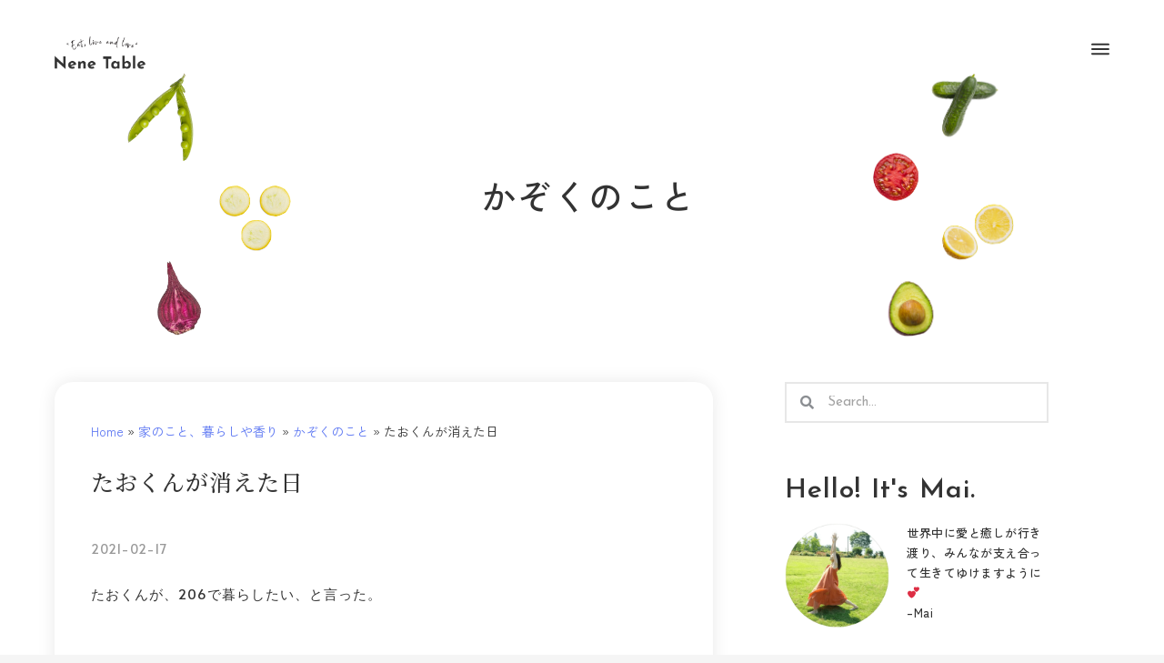

--- FILE ---
content_type: text/html; charset=UTF-8
request_url: https://nenetable.com/2021/02/17/5265/
body_size: 30876
content:
<!DOCTYPE html>
<html dir="ltr" lang="ja" prefix="og: https://ogp.me/ns#">
<head>
<meta charset="UTF-8">
<meta name="viewport" content="width=device-width, initial-scale=1">
	 <link rel="profile" href="https://gmpg.org/xfn/11"> 
	 <title>たおくんが消えた日 - Nene Table ニネターブル</title>

		<!-- All in One SEO 4.4.5.1 - aioseo.com -->
		<meta name="description" content="たおくんが、206で暮らしたい、と言った。 もともと、自分の希望をはっきり伝えたり、ほんとうのこ" />
		<meta name="robots" content="max-image-preview:large" />
		<link rel="canonical" href="https://nenetable.com/2021/02/17/5265/" />
		<meta name="generator" content="All in One SEO (AIOSEO) 4.4.5.1" />
		<meta property="og:locale" content="ja_JP" />
		<meta property="og:site_name" content="Nene Table ニネターブル - ”台所で、命のはなしをしよう。” - Mai" />
		<meta property="og:type" content="article" />
		<meta property="og:title" content="たおくんが消えた日 - Nene Table ニネターブル" />
		<meta property="og:description" content="たおくんが、206で暮らしたい、と言った。 もともと、自分の希望をはっきり伝えたり、ほんとうのこ" />
		<meta property="og:url" content="https://nenetable.com/2021/02/17/5265/" />
		<meta property="og:image" content="https://nenetable.com/wpr1/wp-content/uploads/2021/02/DSC00442.jpg" />
		<meta property="og:image:secure_url" content="https://nenetable.com/wpr1/wp-content/uploads/2021/02/DSC00442.jpg" />
		<meta property="og:image:width" content="1200" />
		<meta property="og:image:height" content="900" />
		<meta property="article:tag" content="かぞくのこと" />
		<meta property="article:tag" content="たおくん" />
		<meta property="article:published_time" content="2021-02-17T06:23:45+00:00" />
		<meta property="article:modified_time" content="2021-02-17T06:23:45+00:00" />
		<meta property="article:publisher" content="https://www.facebook.com/maiephias" />
		<meta name="twitter:card" content="summary" />
		<meta name="twitter:title" content="たおくんが消えた日 - Nene Table ニネターブル" />
		<meta name="twitter:description" content="たおくんが、206で暮らしたい、と言った。 もともと、自分の希望をはっきり伝えたり、ほんとうのこ" />
		<meta name="twitter:image" content="https://ephias.com/wpe1/wp-content/uploads/2021/09/img-top.jpg" />
		<script type="application/ld+json" class="aioseo-schema">
			{"@context":"https:\/\/schema.org","@graph":[{"@type":"BlogPosting","@id":"https:\/\/nenetable.com\/2021\/02\/17\/5265\/#blogposting","name":"\u305f\u304a\u304f\u3093\u304c\u6d88\u3048\u305f\u65e5 - Nene Table \u30cb\u30cd\u30bf\u30fc\u30d6\u30eb","headline":"\u305f\u304a\u304f\u3093\u304c\u6d88\u3048\u305f\u65e5","author":{"@id":"https:\/\/nenetable.com\/author\/ephias\/#author"},"publisher":{"@id":"https:\/\/nenetable.com\/#person"},"image":{"@type":"ImageObject","url":"https:\/\/nenetable.com\/wpr1\/wp-content\/uploads\/2021\/02\/DSC00442.jpg","width":1200,"height":900},"datePublished":"2021-02-17T06:23:45+09:00","dateModified":"2021-02-17T06:23:45+09:00","inLanguage":"ja","mainEntityOfPage":{"@id":"https:\/\/nenetable.com\/2021\/02\/17\/5265\/#webpage"},"isPartOf":{"@id":"https:\/\/nenetable.com\/2021\/02\/17\/5265\/#webpage"},"articleSection":"\u304b\u305e\u304f\u306e\u3053\u3068, \u305f\u304a\u304f\u3093"},{"@type":"BreadcrumbList","@id":"https:\/\/nenetable.com\/2021\/02\/17\/5265\/#breadcrumblist","itemListElement":[{"@type":"ListItem","@id":"https:\/\/nenetable.com\/#listItem","position":1,"item":{"@type":"WebPage","@id":"https:\/\/nenetable.com\/","name":"\u30db\u30fc\u30e0","description":"\"\u98df\u3079\u308b\u3053\u3068\u306f\u3001\u751f\u304d\u308b\u3053\u3068\u3002\u751f\u304d\u308b\u3053\u3068\u306f\u3001\u611b\u3059\u308b\u3053\u3068\u3002Eat, live and love. -Mai01\/19\/2026","url":"https:\/\/nenetable.com\/"},"nextItem":"https:\/\/nenetable.com\/2021\/#listItem"},{"@type":"ListItem","@id":"https:\/\/nenetable.com\/2021\/#listItem","position":2,"item":{"@type":"WebPage","@id":"https:\/\/nenetable.com\/2021\/","name":"2021","url":"https:\/\/nenetable.com\/2021\/"},"nextItem":"https:\/\/nenetable.com\/2021\/02\/#listItem","previousItem":"https:\/\/nenetable.com\/#listItem"},{"@type":"ListItem","@id":"https:\/\/nenetable.com\/2021\/02\/#listItem","position":3,"item":{"@type":"WebPage","@id":"https:\/\/nenetable.com\/2021\/02\/","name":"February","url":"https:\/\/nenetable.com\/2021\/02\/"},"nextItem":"https:\/\/nenetable.com\/2021\/02\/17\/#listItem","previousItem":"https:\/\/nenetable.com\/2021\/#listItem"},{"@type":"ListItem","@id":"https:\/\/nenetable.com\/2021\/02\/17\/#listItem","position":4,"item":{"@type":"WebPage","@id":"https:\/\/nenetable.com\/2021\/02\/17\/","name":"17","url":"https:\/\/nenetable.com\/2021\/02\/17\/"},"previousItem":"https:\/\/nenetable.com\/2021\/02\/#listItem"}]},{"@type":"Person","@id":"https:\/\/nenetable.com\/#person","name":"Mai"},{"@type":"Person","@id":"https:\/\/nenetable.com\/author\/ephias\/#author","url":"https:\/\/nenetable.com\/author\/ephias\/","name":"Mai"},{"@type":"WebPage","@id":"https:\/\/nenetable.com\/2021\/02\/17\/5265\/#webpage","url":"https:\/\/nenetable.com\/2021\/02\/17\/5265\/","name":"\u305f\u304a\u304f\u3093\u304c\u6d88\u3048\u305f\u65e5 - Nene Table \u30cb\u30cd\u30bf\u30fc\u30d6\u30eb","description":"\u305f\u304a\u304f\u3093\u304c\u3001206\u3067\u66ae\u3089\u3057\u305f\u3044\u3001\u3068\u8a00\u3063\u305f\u3002 \u3082\u3068\u3082\u3068\u3001\u81ea\u5206\u306e\u5e0c\u671b\u3092\u306f\u3063\u304d\u308a\u4f1d\u3048\u305f\u308a\u3001\u307b\u3093\u3068\u3046\u306e\u3053","inLanguage":"ja","isPartOf":{"@id":"https:\/\/nenetable.com\/#website"},"breadcrumb":{"@id":"https:\/\/nenetable.com\/2021\/02\/17\/5265\/#breadcrumblist"},"author":{"@id":"https:\/\/nenetable.com\/author\/ephias\/#author"},"creator":{"@id":"https:\/\/nenetable.com\/author\/ephias\/#author"},"image":{"@type":"ImageObject","url":"https:\/\/nenetable.com\/wpr1\/wp-content\/uploads\/2021\/02\/DSC00442.jpg","@id":"https:\/\/nenetable.com\/#mainImage","width":1200,"height":900},"primaryImageOfPage":{"@id":"https:\/\/nenetable.com\/2021\/02\/17\/5265\/#mainImage"},"datePublished":"2021-02-17T06:23:45+09:00","dateModified":"2021-02-17T06:23:45+09:00"},{"@type":"WebSite","@id":"https:\/\/nenetable.com\/#website","url":"https:\/\/nenetable.com\/","name":"Nene Table \u30cb\u30cd\u30bf\u30fc\u30d6\u30eb","description":"\u201d\u53f0\u6240\u3067\u3001\u547d\u306e\u306f\u306a\u3057\u3092\u3057\u3088\u3046\u3002\u201d - Mai","inLanguage":"ja","publisher":{"@id":"https:\/\/nenetable.com\/#person"}}]}
		</script>
		<!-- All in One SEO -->

<link rel='dns-prefetch' href='//fonts.googleapis.com' />
<link rel="alternate" type="application/rss+xml" title="Nene Table ニネターブル &raquo; フィード" href="https://nenetable.com/feed/" />
<link rel="alternate" type="application/rss+xml" title="Nene Table ニネターブル &raquo; コメントフィード" href="https://nenetable.com/comments/feed/" />
<link rel="alternate" type="application/rss+xml" title="Nene Table ニネターブル &raquo; たおくんが消えた日 のコメントのフィード" href="https://nenetable.com/2021/02/17/5265/feed/" />
		<!-- This site uses the Google Analytics by MonsterInsights plugin v8.19 - Using Analytics tracking - https://www.monsterinsights.com/ -->
							<script src="//www.googletagmanager.com/gtag/js?id=G-Y26ZQ1FLKV"  data-cfasync="false" data-wpfc-render="false" async></script>
			<script data-cfasync="false" data-wpfc-render="false">
				var mi_version = '8.19';
				var mi_track_user = true;
				var mi_no_track_reason = '';
				
								var disableStrs = [
										'ga-disable-G-Y26ZQ1FLKV',
									];

				/* Function to detect opted out users */
				function __gtagTrackerIsOptedOut() {
					for (var index = 0; index < disableStrs.length; index++) {
						if (document.cookie.indexOf(disableStrs[index] + '=true') > -1) {
							return true;
						}
					}

					return false;
				}

				/* Disable tracking if the opt-out cookie exists. */
				if (__gtagTrackerIsOptedOut()) {
					for (var index = 0; index < disableStrs.length; index++) {
						window[disableStrs[index]] = true;
					}
				}

				/* Opt-out function */
				function __gtagTrackerOptout() {
					for (var index = 0; index < disableStrs.length; index++) {
						document.cookie = disableStrs[index] + '=true; expires=Thu, 31 Dec 2099 23:59:59 UTC; path=/';
						window[disableStrs[index]] = true;
					}
				}

				if ('undefined' === typeof gaOptout) {
					function gaOptout() {
						__gtagTrackerOptout();
					}
				}
								window.dataLayer = window.dataLayer || [];

				window.MonsterInsightsDualTracker = {
					helpers: {},
					trackers: {},
				};
				if (mi_track_user) {
					function __gtagDataLayer() {
						dataLayer.push(arguments);
					}

					function __gtagTracker(type, name, parameters) {
						if (!parameters) {
							parameters = {};
						}

						if (parameters.send_to) {
							__gtagDataLayer.apply(null, arguments);
							return;
						}

						if (type === 'event') {
														parameters.send_to = monsterinsights_frontend.v4_id;
							var hookName = name;
							if (typeof parameters['event_category'] !== 'undefined') {
								hookName = parameters['event_category'] + ':' + name;
							}

							if (typeof MonsterInsightsDualTracker.trackers[hookName] !== 'undefined') {
								MonsterInsightsDualTracker.trackers[hookName](parameters);
							} else {
								__gtagDataLayer('event', name, parameters);
							}
							
						} else {
							__gtagDataLayer.apply(null, arguments);
						}
					}

					__gtagTracker('js', new Date());
					__gtagTracker('set', {
						'developer_id.dZGIzZG': true,
											});
										__gtagTracker('config', 'G-Y26ZQ1FLKV', {"forceSSL":"true","link_attribution":"true"} );
															window.gtag = __gtagTracker;										(function () {
						/* https://developers.google.com/analytics/devguides/collection/analyticsjs/ */
						/* ga and __gaTracker compatibility shim. */
						var noopfn = function () {
							return null;
						};
						var newtracker = function () {
							return new Tracker();
						};
						var Tracker = function () {
							return null;
						};
						var p = Tracker.prototype;
						p.get = noopfn;
						p.set = noopfn;
						p.send = function () {
							var args = Array.prototype.slice.call(arguments);
							args.unshift('send');
							__gaTracker.apply(null, args);
						};
						var __gaTracker = function () {
							var len = arguments.length;
							if (len === 0) {
								return;
							}
							var f = arguments[len - 1];
							if (typeof f !== 'object' || f === null || typeof f.hitCallback !== 'function') {
								if ('send' === arguments[0]) {
									var hitConverted, hitObject = false, action;
									if ('event' === arguments[1]) {
										if ('undefined' !== typeof arguments[3]) {
											hitObject = {
												'eventAction': arguments[3],
												'eventCategory': arguments[2],
												'eventLabel': arguments[4],
												'value': arguments[5] ? arguments[5] : 1,
											}
										}
									}
									if ('pageview' === arguments[1]) {
										if ('undefined' !== typeof arguments[2]) {
											hitObject = {
												'eventAction': 'page_view',
												'page_path': arguments[2],
											}
										}
									}
									if (typeof arguments[2] === 'object') {
										hitObject = arguments[2];
									}
									if (typeof arguments[5] === 'object') {
										Object.assign(hitObject, arguments[5]);
									}
									if ('undefined' !== typeof arguments[1].hitType) {
										hitObject = arguments[1];
										if ('pageview' === hitObject.hitType) {
											hitObject.eventAction = 'page_view';
										}
									}
									if (hitObject) {
										action = 'timing' === arguments[1].hitType ? 'timing_complete' : hitObject.eventAction;
										hitConverted = mapArgs(hitObject);
										__gtagTracker('event', action, hitConverted);
									}
								}
								return;
							}

							function mapArgs(args) {
								var arg, hit = {};
								var gaMap = {
									'eventCategory': 'event_category',
									'eventAction': 'event_action',
									'eventLabel': 'event_label',
									'eventValue': 'event_value',
									'nonInteraction': 'non_interaction',
									'timingCategory': 'event_category',
									'timingVar': 'name',
									'timingValue': 'value',
									'timingLabel': 'event_label',
									'page': 'page_path',
									'location': 'page_location',
									'title': 'page_title',
								};
								for (arg in args) {
																		if (!(!args.hasOwnProperty(arg) || !gaMap.hasOwnProperty(arg))) {
										hit[gaMap[arg]] = args[arg];
									} else {
										hit[arg] = args[arg];
									}
								}
								return hit;
							}

							try {
								f.hitCallback();
							} catch (ex) {
							}
						};
						__gaTracker.create = newtracker;
						__gaTracker.getByName = newtracker;
						__gaTracker.getAll = function () {
							return [];
						};
						__gaTracker.remove = noopfn;
						__gaTracker.loaded = true;
						window['__gaTracker'] = __gaTracker;
					})();
									} else {
										console.log("");
					(function () {
						function __gtagTracker() {
							return null;
						}

						window['__gtagTracker'] = __gtagTracker;
						window['gtag'] = __gtagTracker;
					})();
									}
			</script>
				<!-- / Google Analytics by MonsterInsights -->
		<script>
window._wpemojiSettings = {"baseUrl":"https:\/\/s.w.org\/images\/core\/emoji\/14.0.0\/72x72\/","ext":".png","svgUrl":"https:\/\/s.w.org\/images\/core\/emoji\/14.0.0\/svg\/","svgExt":".svg","source":{"concatemoji":"https:\/\/nenetable.com\/wpr1\/wp-includes\/js\/wp-emoji-release.min.js?ver=6.3.1"}};
/*! This file is auto-generated */
!function(i,n){var o,s,e;function c(e){try{var t={supportTests:e,timestamp:(new Date).valueOf()};sessionStorage.setItem(o,JSON.stringify(t))}catch(e){}}function p(e,t,n){e.clearRect(0,0,e.canvas.width,e.canvas.height),e.fillText(t,0,0);var t=new Uint32Array(e.getImageData(0,0,e.canvas.width,e.canvas.height).data),r=(e.clearRect(0,0,e.canvas.width,e.canvas.height),e.fillText(n,0,0),new Uint32Array(e.getImageData(0,0,e.canvas.width,e.canvas.height).data));return t.every(function(e,t){return e===r[t]})}function u(e,t,n){switch(t){case"flag":return n(e,"\ud83c\udff3\ufe0f\u200d\u26a7\ufe0f","\ud83c\udff3\ufe0f\u200b\u26a7\ufe0f")?!1:!n(e,"\ud83c\uddfa\ud83c\uddf3","\ud83c\uddfa\u200b\ud83c\uddf3")&&!n(e,"\ud83c\udff4\udb40\udc67\udb40\udc62\udb40\udc65\udb40\udc6e\udb40\udc67\udb40\udc7f","\ud83c\udff4\u200b\udb40\udc67\u200b\udb40\udc62\u200b\udb40\udc65\u200b\udb40\udc6e\u200b\udb40\udc67\u200b\udb40\udc7f");case"emoji":return!n(e,"\ud83e\udef1\ud83c\udffb\u200d\ud83e\udef2\ud83c\udfff","\ud83e\udef1\ud83c\udffb\u200b\ud83e\udef2\ud83c\udfff")}return!1}function f(e,t,n){var r="undefined"!=typeof WorkerGlobalScope&&self instanceof WorkerGlobalScope?new OffscreenCanvas(300,150):i.createElement("canvas"),a=r.getContext("2d",{willReadFrequently:!0}),o=(a.textBaseline="top",a.font="600 32px Arial",{});return e.forEach(function(e){o[e]=t(a,e,n)}),o}function t(e){var t=i.createElement("script");t.src=e,t.defer=!0,i.head.appendChild(t)}"undefined"!=typeof Promise&&(o="wpEmojiSettingsSupports",s=["flag","emoji"],n.supports={everything:!0,everythingExceptFlag:!0},e=new Promise(function(e){i.addEventListener("DOMContentLoaded",e,{once:!0})}),new Promise(function(t){var n=function(){try{var e=JSON.parse(sessionStorage.getItem(o));if("object"==typeof e&&"number"==typeof e.timestamp&&(new Date).valueOf()<e.timestamp+604800&&"object"==typeof e.supportTests)return e.supportTests}catch(e){}return null}();if(!n){if("undefined"!=typeof Worker&&"undefined"!=typeof OffscreenCanvas&&"undefined"!=typeof URL&&URL.createObjectURL&&"undefined"!=typeof Blob)try{var e="postMessage("+f.toString()+"("+[JSON.stringify(s),u.toString(),p.toString()].join(",")+"));",r=new Blob([e],{type:"text/javascript"}),a=new Worker(URL.createObjectURL(r),{name:"wpTestEmojiSupports"});return void(a.onmessage=function(e){c(n=e.data),a.terminate(),t(n)})}catch(e){}c(n=f(s,u,p))}t(n)}).then(function(e){for(var t in e)n.supports[t]=e[t],n.supports.everything=n.supports.everything&&n.supports[t],"flag"!==t&&(n.supports.everythingExceptFlag=n.supports.everythingExceptFlag&&n.supports[t]);n.supports.everythingExceptFlag=n.supports.everythingExceptFlag&&!n.supports.flag,n.DOMReady=!1,n.readyCallback=function(){n.DOMReady=!0}}).then(function(){return e}).then(function(){var e;n.supports.everything||(n.readyCallback(),(e=n.source||{}).concatemoji?t(e.concatemoji):e.wpemoji&&e.twemoji&&(t(e.twemoji),t(e.wpemoji)))}))}((window,document),window._wpemojiSettings);
</script>
<style>
img.wp-smiley,
img.emoji {
	display: inline !important;
	border: none !important;
	box-shadow: none !important;
	height: 1em !important;
	width: 1em !important;
	margin: 0 0.07em !important;
	vertical-align: -0.1em !important;
	background: none !important;
	padding: 0 !important;
}
</style>
	<link rel='stylesheet' id='astra-theme-css-css' href='https://nenetable.com/wpr1/wp-content/themes/astra/assets/css/minified/style.min.css?ver=4.3.0' media='all' />
<style id='astra-theme-css-inline-css'>
.ast-no-sidebar .entry-content .alignfull {margin-left: calc( -50vw + 50%);margin-right: calc( -50vw + 50%);max-width: 100vw;width: 100vw;}.ast-no-sidebar .entry-content .alignwide {margin-left: calc(-41vw + 50%);margin-right: calc(-41vw + 50%);max-width: unset;width: unset;}.ast-no-sidebar .entry-content .alignfull .alignfull,.ast-no-sidebar .entry-content .alignfull .alignwide,.ast-no-sidebar .entry-content .alignwide .alignfull,.ast-no-sidebar .entry-content .alignwide .alignwide,.ast-no-sidebar .entry-content .wp-block-column .alignfull,.ast-no-sidebar .entry-content .wp-block-column .alignwide{width: 100%;margin-left: auto;margin-right: auto;}.wp-block-gallery,.blocks-gallery-grid {margin: 0;}.wp-block-separator {max-width: 100px;}.wp-block-separator.is-style-wide,.wp-block-separator.is-style-dots {max-width: none;}.entry-content .has-2-columns .wp-block-column:first-child {padding-right: 10px;}.entry-content .has-2-columns .wp-block-column:last-child {padding-left: 10px;}@media (max-width: 782px) {.entry-content .wp-block-columns .wp-block-column {flex-basis: 100%;}.entry-content .has-2-columns .wp-block-column:first-child {padding-right: 0;}.entry-content .has-2-columns .wp-block-column:last-child {padding-left: 0;}}body .entry-content .wp-block-latest-posts {margin-left: 0;}body .entry-content .wp-block-latest-posts li {list-style: none;}.ast-no-sidebar .ast-container .entry-content .wp-block-latest-posts {margin-left: 0;}.ast-header-break-point .entry-content .alignwide {margin-left: auto;margin-right: auto;}.entry-content .blocks-gallery-item img {margin-bottom: auto;}.wp-block-pullquote {border-top: 4px solid #555d66;border-bottom: 4px solid #555d66;color: #40464d;}:root{--ast-container-default-xlg-padding:6.67em;--ast-container-default-lg-padding:5.67em;--ast-container-default-slg-padding:4.34em;--ast-container-default-md-padding:3.34em;--ast-container-default-sm-padding:6.67em;--ast-container-default-xs-padding:2.4em;--ast-container-default-xxs-padding:1.4em;--ast-code-block-background:#EEEEEE;--ast-comment-inputs-background:#FAFAFA;}html{font-size:87.5%;}a,.page-title{color:#5974f2;}a:hover,a:focus{color:rgba(90,118,242,0.53);}body,button,input,select,textarea,.ast-button,.ast-custom-button{font-family:'Noto Sans JP',sans-serif;font-weight:400;font-size:14px;font-size:1rem;line-height:2em;}blockquote{color:#000000;}p,.entry-content p{margin-bottom:2em;}h1,.entry-content h1,h2,.entry-content h2,h3,.entry-content h3,h4,.entry-content h4,h5,.entry-content h5,h6,.entry-content h6,.site-title,.site-title a{font-family:'Noto Sans JP',sans-serif;font-weight:500;}.site-title{font-size:24px;font-size:1.7142857142857rem;display:none;}header .custom-logo-link img{max-width:100px;}.astra-logo-svg{width:100px;}.site-header .site-description{font-size:15px;font-size:1.0714285714286rem;display:none;}.entry-title{font-size:17px;font-size:1.2142857142857rem;}h1,.entry-content h1{font-size:78px;font-size:5.5714285714286rem;font-family:'Noto Sans JP',sans-serif;}h2,.entry-content h2{font-size:48px;font-size:3.4285714285714rem;font-weight:500;font-family:'Noto Sans JP',sans-serif;line-height:1.35em;}h3,.entry-content h3{font-size:35px;font-size:2.5rem;font-weight:500;font-family:'Noto Sans JP',sans-serif;line-height:2.28em;}h4,.entry-content h4{font-size:21px;font-size:1.5rem;line-height:1.2em;font-family:'Noto Sans JP',sans-serif;}h5,.entry-content h5{font-size:16px;font-size:1.1428571428571rem;line-height:1.2em;font-family:'Noto Sans JP',sans-serif;}h6,.entry-content h6{font-size:13px;font-size:0.92857142857143rem;line-height:1.25em;font-family:'Noto Sans JP',sans-serif;}::selection{background-color:#ffefea;color:#000000;}body,h1,.entry-title a,.entry-content h1,h2,.entry-content h2,h3,.entry-content h3,h4,.entry-content h4,h5,.entry-content h5,h6,.entry-content h6{color:#333333;}.tagcloud a:hover,.tagcloud a:focus,.tagcloud a.current-item{color:#ffffff;border-color:#5974f2;background-color:#5974f2;}input:focus,input[type="text"]:focus,input[type="email"]:focus,input[type="url"]:focus,input[type="password"]:focus,input[type="reset"]:focus,input[type="search"]:focus,textarea:focus{border-color:#5974f2;}input[type="radio"]:checked,input[type=reset],input[type="checkbox"]:checked,input[type="checkbox"]:hover:checked,input[type="checkbox"]:focus:checked,input[type=range]::-webkit-slider-thumb{border-color:#5974f2;background-color:#5974f2;box-shadow:none;}.site-footer a:hover + .post-count,.site-footer a:focus + .post-count{background:#5974f2;border-color:#5974f2;}.single .nav-links .nav-previous,.single .nav-links .nav-next{color:#5974f2;}.entry-meta,.entry-meta *{line-height:1.45;color:#5974f2;}.entry-meta a:hover,.entry-meta a:hover *,.entry-meta a:focus,.entry-meta a:focus *,.page-links > .page-link,.page-links .page-link:hover,.post-navigation a:hover{color:rgba(90,118,242,0.53);}#cat option,.secondary .calendar_wrap thead a,.secondary .calendar_wrap thead a:visited{color:#5974f2;}.secondary .calendar_wrap #today,.ast-progress-val span{background:#5974f2;}.secondary a:hover + .post-count,.secondary a:focus + .post-count{background:#5974f2;border-color:#5974f2;}.calendar_wrap #today > a{color:#ffffff;}.page-links .page-link,.single .post-navigation a{color:#5974f2;}.ast-header-break-point .main-header-bar .ast-button-wrap .menu-toggle{border-radius:100px;}.widget-title,.widget .wp-block-heading{font-size:20px;font-size:1.4285714285714rem;color:#333333;}a:focus-visible,.ast-menu-toggle:focus-visible,.site .skip-link:focus-visible,.wp-block-loginout input:focus-visible,.wp-block-search.wp-block-search__button-inside .wp-block-search__inside-wrapper,.ast-header-navigation-arrow:focus-visible,.woocommerce .wc-proceed-to-checkout > .checkout-button:focus-visible,.woocommerce .woocommerce-MyAccount-navigation ul li a:focus-visible,.ast-orders-table__row .ast-orders-table__cell:focus-visible,.woocommerce .woocommerce-order-details .order-again > .button:focus-visible,.woocommerce .woocommerce-message a.button.wc-forward:focus-visible,.woocommerce #minus_qty:focus-visible,.woocommerce #plus_qty:focus-visible,a#ast-apply-coupon:focus-visible,.woocommerce .woocommerce-info a:focus-visible,.woocommerce .astra-shop-summary-wrap a:focus-visible,.woocommerce a.wc-forward:focus-visible,#ast-apply-coupon:focus-visible,.woocommerce-js .woocommerce-mini-cart-item a.remove:focus-visible{outline-style:dotted;outline-color:inherit;outline-width:thin;border-color:transparent;}input:focus,input[type="text"]:focus,input[type="email"]:focus,input[type="url"]:focus,input[type="password"]:focus,input[type="reset"]:focus,input[type="search"]:focus,input[type="number"]:focus,textarea:focus,.wp-block-search__input:focus,[data-section="section-header-mobile-trigger"] .ast-button-wrap .ast-mobile-menu-trigger-minimal:focus,.ast-mobile-popup-drawer.active .menu-toggle-close:focus,.woocommerce-ordering select.orderby:focus,#ast-scroll-top:focus,#coupon_code:focus,.woocommerce-page #comment:focus,.woocommerce #reviews #respond input#submit:focus,.woocommerce a.add_to_cart_button:focus,.woocommerce .button.single_add_to_cart_button:focus,.woocommerce .woocommerce-cart-form button:focus,.woocommerce .woocommerce-cart-form__cart-item .quantity .qty:focus,.woocommerce .woocommerce-billing-fields .woocommerce-billing-fields__field-wrapper .woocommerce-input-wrapper > .input-text:focus,.woocommerce #order_comments:focus,.woocommerce #place_order:focus,.woocommerce .woocommerce-address-fields .woocommerce-address-fields__field-wrapper .woocommerce-input-wrapper > .input-text:focus,.woocommerce .woocommerce-MyAccount-content form button:focus,.woocommerce .woocommerce-MyAccount-content .woocommerce-EditAccountForm .woocommerce-form-row .woocommerce-Input.input-text:focus,.woocommerce .ast-woocommerce-container .woocommerce-pagination ul.page-numbers li a:focus,body #content .woocommerce form .form-row .select2-container--default .select2-selection--single:focus,#ast-coupon-code:focus,.woocommerce.woocommerce-js .quantity input[type=number]:focus,.woocommerce-js .woocommerce-mini-cart-item .quantity input[type=number]:focus,.woocommerce p#ast-coupon-trigger:focus{border-style:dotted;border-color:inherit;border-width:thin;outline-color:transparent;}.main-header-menu .menu-link,.ast-header-custom-item a{color:#333333;}.main-header-menu .menu-item:hover > .menu-link,.main-header-menu .menu-item:hover > .ast-menu-toggle,.main-header-menu .ast-masthead-custom-menu-items a:hover,.main-header-menu .menu-item.focus > .menu-link,.main-header-menu .menu-item.focus > .ast-menu-toggle,.main-header-menu .current-menu-item > .menu-link,.main-header-menu .current-menu-ancestor > .menu-link,.main-header-menu .current-menu-item > .ast-menu-toggle,.main-header-menu .current-menu-ancestor > .ast-menu-toggle{color:#5974f2;}.header-main-layout-3 .ast-main-header-bar-alignment{margin-right:auto;}.header-main-layout-2 .site-header-section-left .ast-site-identity{text-align:left;}.site-logo-img img{ transition:all 0.2s linear;}.ast-header-break-point .ast-mobile-menu-buttons-minimal.menu-toggle{background:transparent;color:#000000;}.ast-header-break-point .ast-mobile-menu-buttons-outline.menu-toggle{background:transparent;border:1px solid #000000;color:#000000;}.ast-header-break-point .ast-mobile-menu-buttons-fill.menu-toggle{background:#000000;color:#ffffff;}.ast-page-builder-template .hentry {margin: 0;}.ast-page-builder-template .site-content > .ast-container {max-width: 100%;padding: 0;}.ast-page-builder-template .site-content #primary {padding: 0;margin: 0;}.ast-page-builder-template .no-results {text-align: center;margin: 4em auto;}.ast-page-builder-template .ast-pagination {padding: 2em;}.ast-page-builder-template .entry-header.ast-no-title.ast-no-thumbnail {margin-top: 0;}.ast-page-builder-template .entry-header.ast-header-without-markup {margin-top: 0;margin-bottom: 0;}.ast-page-builder-template .entry-header.ast-no-title.ast-no-meta {margin-bottom: 0;}.ast-page-builder-template.single .post-navigation {padding-bottom: 2em;}.ast-page-builder-template.single-post .site-content > .ast-container {max-width: 100%;}.ast-page-builder-template .entry-header {margin-top: 4em;margin-left: auto;margin-right: auto;padding-left: 20px;padding-right: 20px;}.single.ast-page-builder-template .entry-header {padding-left: 20px;padding-right: 20px;}.ast-page-builder-template .ast-archive-description {margin: 4em auto 0;padding-left: 20px;padding-right: 20px;}.ast-page-builder-template.ast-no-sidebar .entry-content .alignwide {margin-left: 0;margin-right: 0;}.ast-small-footer{color:#ffffff;}.ast-small-footer > .ast-footer-overlay{background-color:#333333;;}.footer-adv .footer-adv-overlay{border-top-style:solid;border-top-color:#7a7a7a;}.wp-block-buttons.aligncenter{justify-content:center;}@media (max-width:782px){.entry-content .wp-block-columns .wp-block-column{margin-left:0px;}}.wp-block-image.aligncenter{margin-left:auto;margin-right:auto;}.wp-block-table.aligncenter{margin-left:auto;margin-right:auto;}@media (max-width:768px){.ast-separate-container #primary,.ast-separate-container #secondary{padding:1.5em 0;}#primary,#secondary{padding:1.5em 0;margin:0;}.ast-left-sidebar #content > .ast-container{display:flex;flex-direction:column-reverse;width:100%;}.ast-separate-container .ast-article-post,.ast-separate-container .ast-article-single{padding:1.5em 2.14em;}.ast-author-box img.avatar{margin:20px 0 0 0;}}@media (min-width:769px){.ast-separate-container.ast-right-sidebar #primary,.ast-separate-container.ast-left-sidebar #primary{border:0;}.search-no-results.ast-separate-container #primary{margin-bottom:4em;}}.elementor-button-wrapper .elementor-button{border-style:solid;text-decoration:none;border-top-width:1px;border-right-width:1px;border-left-width:1px;border-bottom-width:1px;}body .elementor-button.elementor-size-sm,body .elementor-button.elementor-size-xs,body .elementor-button.elementor-size-md,body .elementor-button.elementor-size-lg,body .elementor-button.elementor-size-xl,body .elementor-button{border-top-left-radius:0;border-top-right-radius:0;border-bottom-right-radius:0;border-bottom-left-radius:0;padding-top:13px;padding-right:33px;padding-bottom:13px;padding-left:33px;}.elementor-button-wrapper .elementor-button{border-color:#d8c3be;background-color:rgba(216,195,190,0);}.elementor-button-wrapper .elementor-button:hover,.elementor-button-wrapper .elementor-button:focus{color:#ffffff;background-color:#444444;border-color:#3d3d3d;}.wp-block-button .wp-block-button__link ,.elementor-button-wrapper .elementor-button,.elementor-button-wrapper .elementor-button:visited{color:#d8c3be;}.elementor-button-wrapper .elementor-button{font-weight:500;font-size:14px;font-size:1rem;line-height:1em;}body .elementor-button.elementor-size-sm,body .elementor-button.elementor-size-xs,body .elementor-button.elementor-size-md,body .elementor-button.elementor-size-lg,body .elementor-button.elementor-size-xl,body .elementor-button{font-size:14px;font-size:1rem;}.wp-block-button .wp-block-button__link:hover,.wp-block-button .wp-block-button__link:focus{color:#ffffff;background-color:#444444;border-color:#3d3d3d;}.elementor-widget-heading h2.elementor-heading-title{line-height:1.35em;}.elementor-widget-heading h3.elementor-heading-title{line-height:2.28em;}.elementor-widget-heading h4.elementor-heading-title{line-height:1.2em;}.elementor-widget-heading h5.elementor-heading-title{line-height:1.2em;}.elementor-widget-heading h6.elementor-heading-title{line-height:1.25em;}.wp-block-button .wp-block-button__link{border-style:solid;border-top-width:1px;border-right-width:1px;border-left-width:1px;border-bottom-width:1px;border-color:#d8c3be;background-color:rgba(216,195,190,0);color:#d8c3be;font-family:inherit;font-weight:500;line-height:1em;font-size:14px;font-size:1rem;border-top-left-radius:0;border-top-right-radius:0;border-bottom-right-radius:0;border-bottom-left-radius:0;padding-top:13px;padding-right:33px;padding-bottom:13px;padding-left:33px;}.menu-toggle,button,.ast-button,.ast-custom-button,.button,input#submit,input[type="button"],input[type="submit"],input[type="reset"]{border-style:solid;border-top-width:1px;border-right-width:1px;border-left-width:1px;border-bottom-width:1px;color:#d8c3be;border-color:#d8c3be;background-color:rgba(216,195,190,0);padding-top:13px;padding-right:33px;padding-bottom:13px;padding-left:33px;font-family:inherit;font-weight:500;font-size:14px;font-size:1rem;line-height:1em;border-top-left-radius:0;border-top-right-radius:0;border-bottom-right-radius:0;border-bottom-left-radius:0;}button:focus,.menu-toggle:hover,button:hover,.ast-button:hover,.ast-custom-button:hover .button:hover,.ast-custom-button:hover ,input[type=reset]:hover,input[type=reset]:focus,input#submit:hover,input#submit:focus,input[type="button"]:hover,input[type="button"]:focus,input[type="submit"]:hover,input[type="submit"]:focus{color:#ffffff;background-color:#444444;border-color:#3d3d3d;}@media (max-width:768px){.ast-mobile-header-stack .main-header-bar .ast-search-menu-icon{display:inline-block;}.ast-header-break-point.ast-header-custom-item-outside .ast-mobile-header-stack .main-header-bar .ast-search-icon{margin:0;}.ast-comment-avatar-wrap img{max-width:2.5em;}.ast-separate-container .ast-comment-list li.depth-1{padding:1.5em 2.14em;}.ast-separate-container .comment-respond{padding:2em 2.14em;}.ast-comment-meta{padding:0 1.8888em 1.3333em;}}@media (min-width:544px){.ast-container{max-width:100%;}}@media (max-width:544px){.ast-separate-container .ast-article-post,.ast-separate-container .ast-article-single,.ast-separate-container .comments-title,.ast-separate-container .ast-archive-description{padding:1.5em 1em;}.ast-separate-container #content .ast-container{padding-left:0.54em;padding-right:0.54em;}.ast-separate-container .ast-comment-list li.depth-1{padding:1.5em 1em;margin-bottom:1.5em;}.ast-separate-container .ast-comment-list .bypostauthor{padding:.5em;}.ast-search-menu-icon.ast-dropdown-active .search-field{width:170px;}.site-branding img,.site-header .site-logo-img .custom-logo-link img{max-width:100%;}}.main-header-bar .button-custom-menu-item .ast-custom-button-link .ast-custom-button,.ast-theme-transparent-header .main-header-bar .button-custom-menu-item .ast-custom-button-link .ast-custom-button{font-family:inherit;font-weight:inherit;line-height:1;}.main-header-bar .button-custom-menu-item .ast-custom-button-link .ast-custom-button{color:#afafaf;background-color:rgba(124,124,124,0);padding-top:5px;padding-bottom:5px;padding-left:23px;padding-right:23px;border-top-left-radius:0;border-top-right-radius:0;border-bottom-right-radius:0;border-bottom-left-radius:0;border-style:solid;border-color:#afafaf;border-top-width:1px;border-right-width:1px;border-left-width:1px;border-bottom-width:1px;}.main-header-bar .button-custom-menu-item .ast-custom-button-link .ast-custom-button:hover{color:#000000;border-color:#000000;}.ast-theme-transparent-header .main-header-bar .button-custom-menu-item .ast-custom-button-link .ast-custom-button{color:#dbdbdb;background-color:rgba(96,96,96,0);padding-top:5px;padding-bottom:5px;padding-left:23px;padding-right:23px;border-style:solid;border-color:#dbdbdb;border-top-width:1px;border-right-width:1px;border-left-width:1px;border-bottom-width:1px;}.ast-theme-transparent-header .main-header-bar .button-custom-menu-item .ast-custom-button-link .ast-custom-button:hover{color:#ffffff;border-color:#ffffff;}.ast-no-sidebar.ast-separate-container .entry-content .alignfull {margin-left: -6.67em;margin-right: -6.67em;width: auto;}@media (max-width: 1200px) {.ast-no-sidebar.ast-separate-container .entry-content .alignfull {margin-left: -2.4em;margin-right: -2.4em;}}@media (max-width: 768px) {.ast-no-sidebar.ast-separate-container .entry-content .alignfull {margin-left: -2.14em;margin-right: -2.14em;}}@media (max-width: 544px) {.ast-no-sidebar.ast-separate-container .entry-content .alignfull {margin-left: -1em;margin-right: -1em;}}.ast-no-sidebar.ast-separate-container .entry-content .alignwide {margin-left: -20px;margin-right: -20px;}.ast-no-sidebar.ast-separate-container .entry-content .wp-block-column .alignfull,.ast-no-sidebar.ast-separate-container .entry-content .wp-block-column .alignwide {margin-left: auto;margin-right: auto;width: 100%;}@media (max-width:768px){.site-title{display:none;}.site-header .site-description{display:none;}.entry-title{font-size:30px;}h1,.entry-content h1{font-size:30px;}h2,.entry-content h2{font-size:37px;}h3,.entry-content h3{font-size:27px;}}@media (max-width:544px){.site-title{display:none;}.site-header .site-description{display:none;}.entry-title{font-size:30px;}h1,.entry-content h1{font-size:40px;}h2,.entry-content h2{font-size:25px;}h3,.entry-content h3{font-size:24px;}}@media (max-width:768px){html{font-size:79.8%;}}@media (max-width:544px){html{font-size:79.8%;}}@media (min-width:769px){.ast-container{max-width:1240px;}}@font-face {font-family: "Astra";src: url(https://nenetable.com/wpr1/wp-content/themes/astra/assets/fonts/astra.woff) format("woff"),url(https://nenetable.com/wpr1/wp-content/themes/astra/assets/fonts/astra.ttf) format("truetype"),url(https://nenetable.com/wpr1/wp-content/themes/astra/assets/fonts/astra.svg#astra) format("svg");font-weight: normal;font-style: normal;font-display: fallback;}@media (max-width:921px) {.main-header-bar .main-header-bar-navigation{display:none;}}@media (min-width:769px){.blog .site-content > .ast-container,.archive .site-content > .ast-container,.search .site-content > .ast-container{max-width:1200px;}}@media (min-width:769px){.single-post .site-content > .ast-container{max-width:1200px;}}.ast-desktop .main-header-menu.submenu-with-border .sub-menu,.ast-desktop .main-header-menu.submenu-with-border .astra-full-megamenu-wrapper{border-color:#ffefea;}.ast-desktop .main-header-menu.submenu-with-border .sub-menu{border-top-width:2px;border-right-width:0px;border-left-width:0px;border-bottom-width:0px;border-style:solid;}.ast-desktop .main-header-menu.submenu-with-border .sub-menu .sub-menu{top:-2px;}.ast-desktop .main-header-menu.submenu-with-border .sub-menu .menu-link,.ast-desktop .main-header-menu.submenu-with-border .children .menu-link{border-bottom-width:0px;border-style:solid;border-color:#eaeaea;}@media (min-width:769px){.main-header-menu .sub-menu .menu-item.ast-left-align-sub-menu:hover > .sub-menu,.main-header-menu .sub-menu .menu-item.ast-left-align-sub-menu.focus > .sub-menu{margin-left:-0px;}}.ast-small-footer{border-top-style:solid;border-top-width:0;border-top-color:#7a7a7a;}.ast-small-footer-wrap{text-align:center;}.ast-header-widget-area {line-height: 1.65;}.ast-header-widget-area .widget-title,.ast-header-widget-area .no-widget-text {margin-bottom: 0;}.ast-header-widget-area .widget {margin: .5em;display: inline-block;vertical-align: middle;}.ast-header-widget-area .widget p {margin-bottom: 0;}.ast-header-widget-area .widget ul {position: static;border: 0;width: auto;}.ast-header-widget-area .widget ul a {border: 0;}.ast-header-widget-area .widget.widget_search .search-field,.ast-header-widget-area .widget.widget_search .search-field:focus {padding: 10px 45px 10px 15px;}.ast-header-widget-area .widget:last-child {margin-bottom: 0.5em;margin-right: 0;}.submenu-with-border .ast-header-widget-area .widget ul {position: static;border: 0;width: auto;}.submenu-with-border .ast-header-widget-area .widget ul a {border: 0;}.ast-header-break-point .ast-header-widget-area .widget {margin: .5em 0;display: block;}.ast-header-break-point.ast-header-custom-item-inside .main-header-bar .main-header-bar-navigation .ast-search-icon {display: none;}.ast-header-break-point.ast-header-custom-item-inside .main-header-bar .ast-search-menu-icon .search-form {padding: 0;display: block;overflow: hidden;}.ast-header-break-point .ast-header-custom-item .widget:last-child {margin-bottom: 1em;}.ast-header-custom-item .widget {margin: 0.5em;display: inline-block;vertical-align: middle;}.ast-header-custom-item .widget p {margin-bottom: 0;}.ast-header-custom-item .widget li {width: auto;}.ast-header-custom-item-inside .button-custom-menu-item .menu-link {display: none;}.ast-header-custom-item-inside.ast-header-break-point .button-custom-menu-item .ast-custom-button-link {display: none;}.ast-header-custom-item-inside.ast-header-break-point .button-custom-menu-item .menu-link {display: block;}.ast-header-break-point.ast-header-custom-item-outside .main-header-bar .ast-search-icon {margin-right: 1em;}.ast-header-break-point.ast-header-custom-item-inside .main-header-bar .ast-search-menu-icon .search-field,.ast-header-break-point.ast-header-custom-item-inside .main-header-bar .ast-search-menu-icon.ast-inline-search .search-field {width: 100%;padding-right: 5.5em;}.ast-header-break-point.ast-header-custom-item-inside .main-header-bar .ast-search-menu-icon .search-submit {display: block;position: absolute;height: 100%;top: 0;right: 0;padding: 0 1em;border-radius: 0;}.ast-header-break-point .ast-header-custom-item .ast-masthead-custom-menu-items {padding-left: 20px;padding-right: 20px;margin-bottom: 1em;margin-top: 1em;}.ast-header-custom-item-inside.ast-header-break-point .button-custom-menu-item {padding-left: 0;padding-right: 0;margin-top: 0;margin-bottom: 0;}.astra-icon-down_arrow::after {content: "\e900";font-family: Astra;}.astra-icon-close::after {content: "\e5cd";font-family: Astra;}.astra-icon-drag_handle::after {content: "\e25d";font-family: Astra;}.astra-icon-format_align_justify::after {content: "\e235";font-family: Astra;}.astra-icon-menu::after {content: "\e5d2";font-family: Astra;}.astra-icon-reorder::after {content: "\e8fe";font-family: Astra;}.astra-icon-search::after {content: "\e8b6";font-family: Astra;}.astra-icon-zoom_in::after {content: "\e56b";font-family: Astra;}.astra-icon-check-circle::after {content: "\e901";font-family: Astra;}.astra-icon-shopping-cart::after {content: "\f07a";font-family: Astra;}.astra-icon-shopping-bag::after {content: "\f290";font-family: Astra;}.astra-icon-shopping-basket::after {content: "\f291";font-family: Astra;}.astra-icon-circle-o::after {content: "\e903";font-family: Astra;}.astra-icon-certificate::after {content: "\e902";font-family: Astra;}blockquote {padding: 1.2em;}:root .has-ast-global-color-0-color{color:var(--ast-global-color-0);}:root .has-ast-global-color-0-background-color{background-color:var(--ast-global-color-0);}:root .wp-block-button .has-ast-global-color-0-color{color:var(--ast-global-color-0);}:root .wp-block-button .has-ast-global-color-0-background-color{background-color:var(--ast-global-color-0);}:root .has-ast-global-color-1-color{color:var(--ast-global-color-1);}:root .has-ast-global-color-1-background-color{background-color:var(--ast-global-color-1);}:root .wp-block-button .has-ast-global-color-1-color{color:var(--ast-global-color-1);}:root .wp-block-button .has-ast-global-color-1-background-color{background-color:var(--ast-global-color-1);}:root .has-ast-global-color-2-color{color:var(--ast-global-color-2);}:root .has-ast-global-color-2-background-color{background-color:var(--ast-global-color-2);}:root .wp-block-button .has-ast-global-color-2-color{color:var(--ast-global-color-2);}:root .wp-block-button .has-ast-global-color-2-background-color{background-color:var(--ast-global-color-2);}:root .has-ast-global-color-3-color{color:var(--ast-global-color-3);}:root .has-ast-global-color-3-background-color{background-color:var(--ast-global-color-3);}:root .wp-block-button .has-ast-global-color-3-color{color:var(--ast-global-color-3);}:root .wp-block-button .has-ast-global-color-3-background-color{background-color:var(--ast-global-color-3);}:root .has-ast-global-color-4-color{color:var(--ast-global-color-4);}:root .has-ast-global-color-4-background-color{background-color:var(--ast-global-color-4);}:root .wp-block-button .has-ast-global-color-4-color{color:var(--ast-global-color-4);}:root .wp-block-button .has-ast-global-color-4-background-color{background-color:var(--ast-global-color-4);}:root .has-ast-global-color-5-color{color:var(--ast-global-color-5);}:root .has-ast-global-color-5-background-color{background-color:var(--ast-global-color-5);}:root .wp-block-button .has-ast-global-color-5-color{color:var(--ast-global-color-5);}:root .wp-block-button .has-ast-global-color-5-background-color{background-color:var(--ast-global-color-5);}:root .has-ast-global-color-6-color{color:var(--ast-global-color-6);}:root .has-ast-global-color-6-background-color{background-color:var(--ast-global-color-6);}:root .wp-block-button .has-ast-global-color-6-color{color:var(--ast-global-color-6);}:root .wp-block-button .has-ast-global-color-6-background-color{background-color:var(--ast-global-color-6);}:root .has-ast-global-color-7-color{color:var(--ast-global-color-7);}:root .has-ast-global-color-7-background-color{background-color:var(--ast-global-color-7);}:root .wp-block-button .has-ast-global-color-7-color{color:var(--ast-global-color-7);}:root .wp-block-button .has-ast-global-color-7-background-color{background-color:var(--ast-global-color-7);}:root .has-ast-global-color-8-color{color:var(--ast-global-color-8);}:root .has-ast-global-color-8-background-color{background-color:var(--ast-global-color-8);}:root .wp-block-button .has-ast-global-color-8-color{color:var(--ast-global-color-8);}:root .wp-block-button .has-ast-global-color-8-background-color{background-color:var(--ast-global-color-8);}:root{--ast-global-color-0:#0170B9;--ast-global-color-1:#3a3a3a;--ast-global-color-2:#3a3a3a;--ast-global-color-3:#4B4F58;--ast-global-color-4:#F5F5F5;--ast-global-color-5:#FFFFFF;--ast-global-color-6:#E5E5E5;--ast-global-color-7:#424242;--ast-global-color-8:#000000;}:root {--ast-border-color : #dddddd;}.ast-single-entry-banner {-js-display: flex;display: flex;flex-direction: column;justify-content: center;text-align: center;position: relative;background: #eeeeee;}.ast-single-entry-banner[data-banner-layout="layout-1"] {max-width: 1200px;background: inherit;padding: 20px 0;}.ast-single-entry-banner[data-banner-width-type="custom"] {margin: 0 auto;width: 100%;}.ast-single-entry-banner + .site-content .entry-header {margin-bottom: 0;}header.entry-header .entry-title{font-size:20px;font-size:1.4285714285714rem;}header.entry-header > *:not(:last-child){margin-bottom:10px;}.ast-archive-entry-banner {-js-display: flex;display: flex;flex-direction: column;justify-content: center;text-align: center;position: relative;background: #eeeeee;}.ast-archive-entry-banner[data-banner-width-type="custom"] {margin: 0 auto;width: 100%;}.ast-archive-entry-banner[data-banner-layout="layout-1"] {background: inherit;padding: 20px 0;text-align: left;}body.archive .ast-archive-description{max-width:1200px;width:100%;text-align:left;padding-top:3em;padding-right:3em;padding-bottom:3em;padding-left:3em;}body.archive .ast-archive-description .ast-archive-title,body.archive .ast-archive-description .ast-archive-title *{font-size:16px;font-size:1.1428571428571rem;}body.archive .ast-archive-description > *:not(:last-child){margin-bottom:10px;}@media (max-width:768px){body.archive .ast-archive-description{text-align:left;}}@media (max-width:544px){body.archive .ast-archive-description{text-align:left;}}.ast-breadcrumbs .trail-browse,.ast-breadcrumbs .trail-items,.ast-breadcrumbs .trail-items li{display:inline-block;margin:0;padding:0;border:none;background:inherit;text-indent:0;text-decoration:none;}.ast-breadcrumbs .trail-browse{font-size:inherit;font-style:inherit;font-weight:inherit;color:inherit;}.ast-breadcrumbs .trail-items{list-style:none;}.trail-items li::after{padding:0 0.3em;content:"\00bb";}.trail-items li:last-of-type::after{display:none;}h1,.entry-content h1,h2,.entry-content h2,h3,.entry-content h3,h4,.entry-content h4,h5,.entry-content h5,h6,.entry-content h6{color:#333333;}.elementor-template-full-width .ast-container{display:block;}.elementor-screen-only,.screen-reader-text,.screen-reader-text span,.ui-helper-hidden-accessible{top:0 !important;}@media (max-width:544px){.elementor-element .elementor-wc-products .woocommerce[class*="columns-"] ul.products li.product{width:auto;margin:0;}.elementor-element .woocommerce .woocommerce-result-count{float:none;}}.ast-header-break-point .main-header-bar{border-bottom-width:1px;border-bottom-color:#ffffff;}@media (min-width:769px){.main-header-bar{border-bottom-width:1px;border-bottom-color:#ffffff;}}.main-header-menu .menu-item, #astra-footer-menu .menu-item, .main-header-bar .ast-masthead-custom-menu-items{-js-display:flex;display:flex;-webkit-box-pack:center;-webkit-justify-content:center;-moz-box-pack:center;-ms-flex-pack:center;justify-content:center;-webkit-box-orient:vertical;-webkit-box-direction:normal;-webkit-flex-direction:column;-moz-box-orient:vertical;-moz-box-direction:normal;-ms-flex-direction:column;flex-direction:column;}.main-header-menu > .menu-item > .menu-link, #astra-footer-menu > .menu-item > .menu-link{height:100%;-webkit-box-align:center;-webkit-align-items:center;-moz-box-align:center;-ms-flex-align:center;align-items:center;-js-display:flex;display:flex;}.ast-primary-menu-disabled .main-header-bar .ast-masthead-custom-menu-items{flex:unset;}.header-main-layout-1 .ast-flex.main-header-container, .header-main-layout-3 .ast-flex.main-header-container{-webkit-align-content:center;-ms-flex-line-pack:center;align-content:center;-webkit-box-align:center;-webkit-align-items:center;-moz-box-align:center;-ms-flex-align:center;align-items:center;}.main-header-menu .sub-menu .menu-item.menu-item-has-children > .menu-link:after{position:absolute;right:1em;top:50%;transform:translate(0,-50%) rotate(270deg);}.ast-header-break-point .main-header-bar .main-header-bar-navigation .page_item_has_children > .ast-menu-toggle::before, .ast-header-break-point .main-header-bar .main-header-bar-navigation .menu-item-has-children > .ast-menu-toggle::before, .ast-mobile-popup-drawer .main-header-bar-navigation .menu-item-has-children>.ast-menu-toggle::before, .ast-header-break-point .ast-mobile-header-wrap .main-header-bar-navigation .menu-item-has-children > .ast-menu-toggle::before{font-weight:bold;content:"\e900";font-family:Astra;text-decoration:inherit;display:inline-block;}.ast-header-break-point .main-navigation ul.sub-menu .menu-item .menu-link:before{content:"\e900";font-family:Astra;font-size:.65em;text-decoration:inherit;display:inline-block;transform:translate(0, -2px) rotateZ(270deg);margin-right:5px;}.widget_search .search-form:after{font-family:Astra;font-size:1.2em;font-weight:normal;content:"\e8b6";position:absolute;top:50%;right:15px;transform:translate(0, -50%);}.astra-search-icon::before{content:"\e8b6";font-family:Astra;font-style:normal;font-weight:normal;text-decoration:inherit;text-align:center;-webkit-font-smoothing:antialiased;-moz-osx-font-smoothing:grayscale;z-index:3;}.main-header-bar .main-header-bar-navigation .page_item_has_children > a:after, .main-header-bar .main-header-bar-navigation .menu-item-has-children > a:after, .menu-item-has-children .ast-header-navigation-arrow:after{content:"\e900";display:inline-block;font-family:Astra;font-size:.6rem;font-weight:bold;text-rendering:auto;-webkit-font-smoothing:antialiased;-moz-osx-font-smoothing:grayscale;margin-left:10px;line-height:normal;}.menu-item-has-children .sub-menu .ast-header-navigation-arrow:after{margin-left:0;}.ast-mobile-popup-drawer .main-header-bar-navigation .ast-submenu-expanded>.ast-menu-toggle::before{transform:rotateX(180deg);}.ast-header-break-point .main-header-bar-navigation .menu-item-has-children > .menu-link:after{display:none;}.ast-separate-container .blog-layout-1, .ast-separate-container .blog-layout-2, .ast-separate-container .blog-layout-3{background-color:transparent;background-image:none;}.ast-separate-container .ast-article-post{background-color:var(--ast-global-color-5);;}@media (max-width:768px){.ast-separate-container .ast-article-post{background-color:var(--ast-global-color-5);;}}@media (max-width:544px){.ast-separate-container .ast-article-post{background-color:var(--ast-global-color-5);;}}.ast-separate-container .ast-article-single:not(.ast-related-post), .ast-separate-container .comments-area .comment-respond,.ast-separate-container .comments-area .ast-comment-list li, .woocommerce.ast-separate-container .ast-woocommerce-container, .ast-separate-container .error-404, .ast-separate-container .no-results, .single.ast-separate-container  .ast-author-meta, .ast-separate-container .related-posts-title-wrapper,.ast-separate-container .comments-count-wrapper, .ast-box-layout.ast-plain-container .site-content,.ast-padded-layout.ast-plain-container .site-content, .ast-separate-container .comments-area .comments-title, .ast-separate-container .ast-archive-description{background-color:var(--ast-global-color-5);;}@media (max-width:768px){.ast-separate-container .ast-article-single:not(.ast-related-post), .ast-separate-container .comments-area .comment-respond,.ast-separate-container .comments-area .ast-comment-list li, .woocommerce.ast-separate-container .ast-woocommerce-container, .ast-separate-container .error-404, .ast-separate-container .no-results, .single.ast-separate-container  .ast-author-meta, .ast-separate-container .related-posts-title-wrapper,.ast-separate-container .comments-count-wrapper, .ast-box-layout.ast-plain-container .site-content,.ast-padded-layout.ast-plain-container .site-content, .ast-separate-container .comments-area .comments-title, .ast-separate-container .ast-archive-description{background-color:var(--ast-global-color-5);;}}@media (max-width:544px){.ast-separate-container .ast-article-single:not(.ast-related-post), .ast-separate-container .comments-area .comment-respond,.ast-separate-container .comments-area .ast-comment-list li, .woocommerce.ast-separate-container .ast-woocommerce-container, .ast-separate-container .error-404, .ast-separate-container .no-results, .single.ast-separate-container  .ast-author-meta, .ast-separate-container .related-posts-title-wrapper,.ast-separate-container .comments-count-wrapper, .ast-box-layout.ast-plain-container .site-content,.ast-padded-layout.ast-plain-container .site-content, .ast-separate-container .comments-area .comments-title, .ast-separate-container .ast-archive-description{background-color:var(--ast-global-color-5);;}}.ast-separate-container.ast-two-container #secondary .widget{background-color:var(--ast-global-color-5);;}@media (max-width:768px){.ast-separate-container.ast-two-container #secondary .widget{background-color:var(--ast-global-color-5);;}}@media (max-width:544px){.ast-separate-container.ast-two-container #secondary .widget{background-color:var(--ast-global-color-5);;}}:root{--e-global-color-astglobalcolor0:#0170B9;--e-global-color-astglobalcolor1:#3a3a3a;--e-global-color-astglobalcolor2:#3a3a3a;--e-global-color-astglobalcolor3:#4B4F58;--e-global-color-astglobalcolor4:#F5F5F5;--e-global-color-astglobalcolor5:#FFFFFF;--e-global-color-astglobalcolor6:#E5E5E5;--e-global-color-astglobalcolor7:#424242;--e-global-color-astglobalcolor8:#000000;}.comment-reply-title{font-size:23px;font-size:1.6428571428571rem;}.ast-comment-meta{line-height:1.666666667;color:#5974f2;font-size:11px;font-size:0.78571428571429rem;}.ast-comment-list #cancel-comment-reply-link{font-size:14px;font-size:1rem;}.comments-count-wrapper {padding: 2em 0;}.comments-count-wrapper .comments-title {font-weight: normal;word-wrap: break-word;}.ast-comment-list {margin: 0;word-wrap: break-word;padding-bottom: 0.5em;list-style: none;}.ast-comment-list li {list-style: none;}.ast-comment-list li.depth-1 .ast-comment,.ast-comment-list li.depth-2 .ast-comment {border-bottom: 1px solid #eeeeee;}.ast-comment-list .comment-respond {padding: 1em 0;border-bottom: 1px solid #dddddd;}.ast-comment-list .comment-respond .comment-reply-title {margin-top: 0;padding-top: 0;}.ast-comment-list .comment-respond p {margin-bottom: .5em;}.ast-comment-list .ast-comment-edit-reply-wrap {-js-display: flex;display: flex;justify-content: flex-end;}.ast-comment-list .ast-edit-link {flex: 1;}.ast-comment-list .comment-awaiting-moderation {margin-bottom: 0;}.ast-comment {padding: 1em 0 ;}.ast-comment-avatar-wrap img {border-radius: 50%;}.ast-comment-content {clear: both;}.ast-comment-cite-wrap {text-align: left;}.ast-comment-cite-wrap cite {font-style: normal;}.comment-reply-title {padding-top: 1em;font-weight: normal;line-height: 1.65;}.ast-comment-meta {margin-bottom: 0.5em;}.comments-area {border-top: 1px solid #eeeeee;margin-top: 2em;}.comments-area .comment-form-comment {width: 100%;border: none;margin: 0;padding: 0;}.comments-area .comment-notes,.comments-area .comment-textarea,.comments-area .form-allowed-tags {margin-bottom: 1.5em;}.comments-area .form-submit {margin-bottom: 0;}.comments-area textarea#comment,.comments-area .ast-comment-formwrap input[type="text"] {width: 100%;border-radius: 0;vertical-align: middle;margin-bottom: 10px;}.comments-area .no-comments {margin-top: 0.5em;margin-bottom: 0.5em;}.comments-area p.logged-in-as {margin-bottom: 1em;}.ast-separate-container .comments-count-wrapper {background-color: #fff;padding: 2em 6.67em 0;}@media (max-width: 1200px) {.ast-separate-container .comments-count-wrapper {padding: 2em 3.34em;}}.ast-separate-container .comments-area {border-top: 0;}.ast-separate-container .ast-comment-list {padding-bottom: 0;}.ast-separate-container .ast-comment-list li {background-color: #fff;}.ast-separate-container .ast-comment-list li.depth-1 .children li {padding-bottom: 0;padding-top: 0;margin-bottom: 0;}.ast-separate-container .ast-comment-list li.depth-1 .ast-comment,.ast-separate-container .ast-comment-list li.depth-2 .ast-comment {border-bottom: 0;}.ast-separate-container .ast-comment-list .comment-respond {padding-top: 0;padding-bottom: 1em;background-color: transparent;}.ast-separate-container .ast-comment-list .pingback p {margin-bottom: 0;}.ast-separate-container .ast-comment-list .bypostauthor {padding: 2em;margin-bottom: 1em;}.ast-separate-container .ast-comment-list .bypostauthor li {background: transparent;margin-bottom: 0;padding: 0 0 0 2em;}.ast-separate-container .comment-reply-title {padding-top: 0;}.comment-content a {word-wrap: break-word;}.comment-form-legend {margin-bottom: unset;padding: 0 0.5em;}.ast-separate-container .ast-comment-list li.depth-1 {padding: 4em 6.67em;margin-bottom: 2em;}@media (max-width: 1200px) {.ast-separate-container .ast-comment-list li.depth-1 {padding: 3em 3.34em;}}.ast-separate-container .comment-respond {background-color: #fff;padding: 4em 6.67em;border-bottom: 0;}@media (max-width: 1200px) {.ast-separate-container .comment-respond {padding: 3em 2.34em;}}.ast-comment-list .children {margin-left: 2em;}@media (max-width: 992px) {.ast-comment-list .children {margin-left: 1em;}}.ast-comment-list #cancel-comment-reply-link {white-space: nowrap;font-size: 15px;font-size: 1rem;margin-left: 1em;}.ast-comment-avatar-wrap {float: left;clear: right;margin-right: 1.33333em;}.ast-comment-meta-wrap {float: left;clear: right;padding: 0 0 1.33333em;}.ast-comment-time .timendate,.ast-comment-time .reply {margin-right: 0.5em;}.comments-area #wp-comment-cookies-consent {margin-right: 10px;}.ast-page-builder-template .comments-area {padding-left: 20px;padding-right: 20px;margin-top: 0;margin-bottom: 2em;}.ast-separate-container .ast-comment-list .bypostauthor .bypostauthor {background: transparent;margin-bottom: 0;padding-right: 0;padding-bottom: 0;padding-top: 0;}@media (min-width:769px){.ast-separate-container .ast-comment-list li .comment-respond{padding-left:2.66666em;padding-right:2.66666em;}}@media (max-width:544px){.ast-separate-container .comments-count-wrapper{padding:1.5em 1em;}.ast-separate-container .ast-comment-list li.depth-1{padding:1.5em 1em;margin-bottom:1.5em;}.ast-separate-container .ast-comment-list .bypostauthor{padding:.5em;}.ast-separate-container .comment-respond{padding:1.5em 1em;}.ast-separate-container .ast-comment-list .bypostauthor li{padding:0 0 0 .5em;}.ast-comment-list .children{margin-left:0.66666em;}}@media (max-width:768px){.ast-comment-avatar-wrap img{max-width:2.5em;}.comments-area{margin-top:1.5em;}.ast-separate-container .comments-count-wrapper{padding:2em 2.14em;}.ast-separate-container .ast-comment-list li.depth-1{padding:1.5em 2.14em;}.ast-separate-container .comment-respond{padding:2em 2.14em;}}@media (max-width:768px){.ast-comment-avatar-wrap{margin-right:0.5em;}}
</style>
<link rel='stylesheet' id='astra-google-fonts-css' href='https://fonts.googleapis.com/css?family=Noto+Sans+JP%3A400%2C500&#038;display=fallback&#038;ver=4.3.0' media='all' />
<link rel='stylesheet' id='astra-menu-animation-css' href='https://nenetable.com/wpr1/wp-content/themes/astra/assets/css/minified/menu-animation.min.css?ver=4.3.0' media='all' />
<link rel='stylesheet' id='wp-block-library-css' href='https://nenetable.com/wpr1/wp-includes/css/dist/block-library/style.min.css?ver=6.3.1' media='all' />
<style id='global-styles-inline-css'>
body{--wp--preset--color--black: #000000;--wp--preset--color--cyan-bluish-gray: #abb8c3;--wp--preset--color--white: #ffffff;--wp--preset--color--pale-pink: #f78da7;--wp--preset--color--vivid-red: #cf2e2e;--wp--preset--color--luminous-vivid-orange: #ff6900;--wp--preset--color--luminous-vivid-amber: #fcb900;--wp--preset--color--light-green-cyan: #7bdcb5;--wp--preset--color--vivid-green-cyan: #00d084;--wp--preset--color--pale-cyan-blue: #8ed1fc;--wp--preset--color--vivid-cyan-blue: #0693e3;--wp--preset--color--vivid-purple: #9b51e0;--wp--preset--color--ast-global-color-0: var(--ast-global-color-0);--wp--preset--color--ast-global-color-1: var(--ast-global-color-1);--wp--preset--color--ast-global-color-2: var(--ast-global-color-2);--wp--preset--color--ast-global-color-3: var(--ast-global-color-3);--wp--preset--color--ast-global-color-4: var(--ast-global-color-4);--wp--preset--color--ast-global-color-5: var(--ast-global-color-5);--wp--preset--color--ast-global-color-6: var(--ast-global-color-6);--wp--preset--color--ast-global-color-7: var(--ast-global-color-7);--wp--preset--color--ast-global-color-8: var(--ast-global-color-8);--wp--preset--gradient--vivid-cyan-blue-to-vivid-purple: linear-gradient(135deg,rgba(6,147,227,1) 0%,rgb(155,81,224) 100%);--wp--preset--gradient--light-green-cyan-to-vivid-green-cyan: linear-gradient(135deg,rgb(122,220,180) 0%,rgb(0,208,130) 100%);--wp--preset--gradient--luminous-vivid-amber-to-luminous-vivid-orange: linear-gradient(135deg,rgba(252,185,0,1) 0%,rgba(255,105,0,1) 100%);--wp--preset--gradient--luminous-vivid-orange-to-vivid-red: linear-gradient(135deg,rgba(255,105,0,1) 0%,rgb(207,46,46) 100%);--wp--preset--gradient--very-light-gray-to-cyan-bluish-gray: linear-gradient(135deg,rgb(238,238,238) 0%,rgb(169,184,195) 100%);--wp--preset--gradient--cool-to-warm-spectrum: linear-gradient(135deg,rgb(74,234,220) 0%,rgb(151,120,209) 20%,rgb(207,42,186) 40%,rgb(238,44,130) 60%,rgb(251,105,98) 80%,rgb(254,248,76) 100%);--wp--preset--gradient--blush-light-purple: linear-gradient(135deg,rgb(255,206,236) 0%,rgb(152,150,240) 100%);--wp--preset--gradient--blush-bordeaux: linear-gradient(135deg,rgb(254,205,165) 0%,rgb(254,45,45) 50%,rgb(107,0,62) 100%);--wp--preset--gradient--luminous-dusk: linear-gradient(135deg,rgb(255,203,112) 0%,rgb(199,81,192) 50%,rgb(65,88,208) 100%);--wp--preset--gradient--pale-ocean: linear-gradient(135deg,rgb(255,245,203) 0%,rgb(182,227,212) 50%,rgb(51,167,181) 100%);--wp--preset--gradient--electric-grass: linear-gradient(135deg,rgb(202,248,128) 0%,rgb(113,206,126) 100%);--wp--preset--gradient--midnight: linear-gradient(135deg,rgb(2,3,129) 0%,rgb(40,116,252) 100%);--wp--preset--font-size--small: 13px;--wp--preset--font-size--medium: 20px;--wp--preset--font-size--large: 36px;--wp--preset--font-size--x-large: 42px;--wp--preset--spacing--20: 0.44rem;--wp--preset--spacing--30: 0.67rem;--wp--preset--spacing--40: 1rem;--wp--preset--spacing--50: 1.5rem;--wp--preset--spacing--60: 2.25rem;--wp--preset--spacing--70: 3.38rem;--wp--preset--spacing--80: 5.06rem;--wp--preset--shadow--natural: 6px 6px 9px rgba(0, 0, 0, 0.2);--wp--preset--shadow--deep: 12px 12px 50px rgba(0, 0, 0, 0.4);--wp--preset--shadow--sharp: 6px 6px 0px rgba(0, 0, 0, 0.2);--wp--preset--shadow--outlined: 6px 6px 0px -3px rgba(255, 255, 255, 1), 6px 6px rgba(0, 0, 0, 1);--wp--preset--shadow--crisp: 6px 6px 0px rgba(0, 0, 0, 1);}body { margin: 0;--wp--style--global--content-size: var(--wp--custom--ast-content-width-size);--wp--style--global--wide-size: var(--wp--custom--ast-wide-width-size); }.wp-site-blocks > .alignleft { float: left; margin-right: 2em; }.wp-site-blocks > .alignright { float: right; margin-left: 2em; }.wp-site-blocks > .aligncenter { justify-content: center; margin-left: auto; margin-right: auto; }:where(.wp-site-blocks) > * { margin-block-start: 24px; margin-block-end: 0; }:where(.wp-site-blocks) > :first-child:first-child { margin-block-start: 0; }:where(.wp-site-blocks) > :last-child:last-child { margin-block-end: 0; }body { --wp--style--block-gap: 24px; }:where(body .is-layout-flow)  > :first-child:first-child{margin-block-start: 0;}:where(body .is-layout-flow)  > :last-child:last-child{margin-block-end: 0;}:where(body .is-layout-flow)  > *{margin-block-start: 24px;margin-block-end: 0;}:where(body .is-layout-constrained)  > :first-child:first-child{margin-block-start: 0;}:where(body .is-layout-constrained)  > :last-child:last-child{margin-block-end: 0;}:where(body .is-layout-constrained)  > *{margin-block-start: 24px;margin-block-end: 0;}:where(body .is-layout-flex) {gap: 24px;}:where(body .is-layout-grid) {gap: 24px;}body .is-layout-flow > .alignleft{float: left;margin-inline-start: 0;margin-inline-end: 2em;}body .is-layout-flow > .alignright{float: right;margin-inline-start: 2em;margin-inline-end: 0;}body .is-layout-flow > .aligncenter{margin-left: auto !important;margin-right: auto !important;}body .is-layout-constrained > .alignleft{float: left;margin-inline-start: 0;margin-inline-end: 2em;}body .is-layout-constrained > .alignright{float: right;margin-inline-start: 2em;margin-inline-end: 0;}body .is-layout-constrained > .aligncenter{margin-left: auto !important;margin-right: auto !important;}body .is-layout-constrained > :where(:not(.alignleft):not(.alignright):not(.alignfull)){max-width: var(--wp--style--global--content-size);margin-left: auto !important;margin-right: auto !important;}body .is-layout-constrained > .alignwide{max-width: var(--wp--style--global--wide-size);}body .is-layout-flex{display: flex;}body .is-layout-flex{flex-wrap: wrap;align-items: center;}body .is-layout-flex > *{margin: 0;}body .is-layout-grid{display: grid;}body .is-layout-grid > *{margin: 0;}body{padding-top: 0px;padding-right: 0px;padding-bottom: 0px;padding-left: 0px;}a:where(:not(.wp-element-button)){text-decoration: none;}.wp-element-button, .wp-block-button__link{background-color: #32373c;border-width: 0;color: #fff;font-family: inherit;font-size: inherit;line-height: inherit;padding: calc(0.667em + 2px) calc(1.333em + 2px);text-decoration: none;}.has-black-color{color: var(--wp--preset--color--black) !important;}.has-cyan-bluish-gray-color{color: var(--wp--preset--color--cyan-bluish-gray) !important;}.has-white-color{color: var(--wp--preset--color--white) !important;}.has-pale-pink-color{color: var(--wp--preset--color--pale-pink) !important;}.has-vivid-red-color{color: var(--wp--preset--color--vivid-red) !important;}.has-luminous-vivid-orange-color{color: var(--wp--preset--color--luminous-vivid-orange) !important;}.has-luminous-vivid-amber-color{color: var(--wp--preset--color--luminous-vivid-amber) !important;}.has-light-green-cyan-color{color: var(--wp--preset--color--light-green-cyan) !important;}.has-vivid-green-cyan-color{color: var(--wp--preset--color--vivid-green-cyan) !important;}.has-pale-cyan-blue-color{color: var(--wp--preset--color--pale-cyan-blue) !important;}.has-vivid-cyan-blue-color{color: var(--wp--preset--color--vivid-cyan-blue) !important;}.has-vivid-purple-color{color: var(--wp--preset--color--vivid-purple) !important;}.has-ast-global-color-0-color{color: var(--wp--preset--color--ast-global-color-0) !important;}.has-ast-global-color-1-color{color: var(--wp--preset--color--ast-global-color-1) !important;}.has-ast-global-color-2-color{color: var(--wp--preset--color--ast-global-color-2) !important;}.has-ast-global-color-3-color{color: var(--wp--preset--color--ast-global-color-3) !important;}.has-ast-global-color-4-color{color: var(--wp--preset--color--ast-global-color-4) !important;}.has-ast-global-color-5-color{color: var(--wp--preset--color--ast-global-color-5) !important;}.has-ast-global-color-6-color{color: var(--wp--preset--color--ast-global-color-6) !important;}.has-ast-global-color-7-color{color: var(--wp--preset--color--ast-global-color-7) !important;}.has-ast-global-color-8-color{color: var(--wp--preset--color--ast-global-color-8) !important;}.has-black-background-color{background-color: var(--wp--preset--color--black) !important;}.has-cyan-bluish-gray-background-color{background-color: var(--wp--preset--color--cyan-bluish-gray) !important;}.has-white-background-color{background-color: var(--wp--preset--color--white) !important;}.has-pale-pink-background-color{background-color: var(--wp--preset--color--pale-pink) !important;}.has-vivid-red-background-color{background-color: var(--wp--preset--color--vivid-red) !important;}.has-luminous-vivid-orange-background-color{background-color: var(--wp--preset--color--luminous-vivid-orange) !important;}.has-luminous-vivid-amber-background-color{background-color: var(--wp--preset--color--luminous-vivid-amber) !important;}.has-light-green-cyan-background-color{background-color: var(--wp--preset--color--light-green-cyan) !important;}.has-vivid-green-cyan-background-color{background-color: var(--wp--preset--color--vivid-green-cyan) !important;}.has-pale-cyan-blue-background-color{background-color: var(--wp--preset--color--pale-cyan-blue) !important;}.has-vivid-cyan-blue-background-color{background-color: var(--wp--preset--color--vivid-cyan-blue) !important;}.has-vivid-purple-background-color{background-color: var(--wp--preset--color--vivid-purple) !important;}.has-ast-global-color-0-background-color{background-color: var(--wp--preset--color--ast-global-color-0) !important;}.has-ast-global-color-1-background-color{background-color: var(--wp--preset--color--ast-global-color-1) !important;}.has-ast-global-color-2-background-color{background-color: var(--wp--preset--color--ast-global-color-2) !important;}.has-ast-global-color-3-background-color{background-color: var(--wp--preset--color--ast-global-color-3) !important;}.has-ast-global-color-4-background-color{background-color: var(--wp--preset--color--ast-global-color-4) !important;}.has-ast-global-color-5-background-color{background-color: var(--wp--preset--color--ast-global-color-5) !important;}.has-ast-global-color-6-background-color{background-color: var(--wp--preset--color--ast-global-color-6) !important;}.has-ast-global-color-7-background-color{background-color: var(--wp--preset--color--ast-global-color-7) !important;}.has-ast-global-color-8-background-color{background-color: var(--wp--preset--color--ast-global-color-8) !important;}.has-black-border-color{border-color: var(--wp--preset--color--black) !important;}.has-cyan-bluish-gray-border-color{border-color: var(--wp--preset--color--cyan-bluish-gray) !important;}.has-white-border-color{border-color: var(--wp--preset--color--white) !important;}.has-pale-pink-border-color{border-color: var(--wp--preset--color--pale-pink) !important;}.has-vivid-red-border-color{border-color: var(--wp--preset--color--vivid-red) !important;}.has-luminous-vivid-orange-border-color{border-color: var(--wp--preset--color--luminous-vivid-orange) !important;}.has-luminous-vivid-amber-border-color{border-color: var(--wp--preset--color--luminous-vivid-amber) !important;}.has-light-green-cyan-border-color{border-color: var(--wp--preset--color--light-green-cyan) !important;}.has-vivid-green-cyan-border-color{border-color: var(--wp--preset--color--vivid-green-cyan) !important;}.has-pale-cyan-blue-border-color{border-color: var(--wp--preset--color--pale-cyan-blue) !important;}.has-vivid-cyan-blue-border-color{border-color: var(--wp--preset--color--vivid-cyan-blue) !important;}.has-vivid-purple-border-color{border-color: var(--wp--preset--color--vivid-purple) !important;}.has-ast-global-color-0-border-color{border-color: var(--wp--preset--color--ast-global-color-0) !important;}.has-ast-global-color-1-border-color{border-color: var(--wp--preset--color--ast-global-color-1) !important;}.has-ast-global-color-2-border-color{border-color: var(--wp--preset--color--ast-global-color-2) !important;}.has-ast-global-color-3-border-color{border-color: var(--wp--preset--color--ast-global-color-3) !important;}.has-ast-global-color-4-border-color{border-color: var(--wp--preset--color--ast-global-color-4) !important;}.has-ast-global-color-5-border-color{border-color: var(--wp--preset--color--ast-global-color-5) !important;}.has-ast-global-color-6-border-color{border-color: var(--wp--preset--color--ast-global-color-6) !important;}.has-ast-global-color-7-border-color{border-color: var(--wp--preset--color--ast-global-color-7) !important;}.has-ast-global-color-8-border-color{border-color: var(--wp--preset--color--ast-global-color-8) !important;}.has-vivid-cyan-blue-to-vivid-purple-gradient-background{background: var(--wp--preset--gradient--vivid-cyan-blue-to-vivid-purple) !important;}.has-light-green-cyan-to-vivid-green-cyan-gradient-background{background: var(--wp--preset--gradient--light-green-cyan-to-vivid-green-cyan) !important;}.has-luminous-vivid-amber-to-luminous-vivid-orange-gradient-background{background: var(--wp--preset--gradient--luminous-vivid-amber-to-luminous-vivid-orange) !important;}.has-luminous-vivid-orange-to-vivid-red-gradient-background{background: var(--wp--preset--gradient--luminous-vivid-orange-to-vivid-red) !important;}.has-very-light-gray-to-cyan-bluish-gray-gradient-background{background: var(--wp--preset--gradient--very-light-gray-to-cyan-bluish-gray) !important;}.has-cool-to-warm-spectrum-gradient-background{background: var(--wp--preset--gradient--cool-to-warm-spectrum) !important;}.has-blush-light-purple-gradient-background{background: var(--wp--preset--gradient--blush-light-purple) !important;}.has-blush-bordeaux-gradient-background{background: var(--wp--preset--gradient--blush-bordeaux) !important;}.has-luminous-dusk-gradient-background{background: var(--wp--preset--gradient--luminous-dusk) !important;}.has-pale-ocean-gradient-background{background: var(--wp--preset--gradient--pale-ocean) !important;}.has-electric-grass-gradient-background{background: var(--wp--preset--gradient--electric-grass) !important;}.has-midnight-gradient-background{background: var(--wp--preset--gradient--midnight) !important;}.has-small-font-size{font-size: var(--wp--preset--font-size--small) !important;}.has-medium-font-size{font-size: var(--wp--preset--font-size--medium) !important;}.has-large-font-size{font-size: var(--wp--preset--font-size--large) !important;}.has-x-large-font-size{font-size: var(--wp--preset--font-size--x-large) !important;}
.wp-block-navigation a:where(:not(.wp-element-button)){color: inherit;}
.wp-block-pullquote{font-size: 1.5em;line-height: 1.6;}
</style>
<link rel='stylesheet' id='hfe-style-css' href='https://nenetable.com/wpr1/wp-content/plugins/header-footer-elementor/assets/css/header-footer-elementor.css?ver=1.6.15' media='all' />
<link rel='stylesheet' id='elementor-icons-css' href='https://nenetable.com/wpr1/wp-content/plugins/elementor/assets/lib/eicons/css/elementor-icons.min.css?ver=5.21.0' media='all' />
<link rel='stylesheet' id='elementor-frontend-css' href='https://nenetable.com/wpr1/wp-content/uploads/elementor/css/custom-frontend.min.css?ver=1693283616' media='all' />
<link rel='stylesheet' id='swiper-css' href='https://nenetable.com/wpr1/wp-content/plugins/elementor/assets/lib/swiper/css/swiper.min.css?ver=5.3.6' media='all' />
<link rel='stylesheet' id='elementor-post-2143-css' href='https://nenetable.com/wpr1/wp-content/uploads/elementor/css/post-2143.css?ver=1693283616' media='all' />
<link rel='stylesheet' id='elementor-pro-css' href='https://nenetable.com/wpr1/wp-content/uploads/elementor/css/custom-pro-frontend.min.css?ver=1693283616' media='all' />
<link rel='stylesheet' id='font-awesome-5-all-css' href='https://nenetable.com/wpr1/wp-content/plugins/elementor/assets/lib/font-awesome/css/all.min.css?ver=3.15.3' media='all' />
<link rel='stylesheet' id='font-awesome-4-shim-css' href='https://nenetable.com/wpr1/wp-content/plugins/elementor/assets/lib/font-awesome/css/v4-shims.min.css?ver=3.15.3' media='all' />
<link rel='stylesheet' id='elementor-post-11655-css' href='https://nenetable.com/wpr1/wp-content/uploads/elementor/css/post-11655.css?ver=1693283616' media='all' />
<link rel='stylesheet' id='hfe-widgets-style-css' href='https://nenetable.com/wpr1/wp-content/plugins/header-footer-elementor/inc/widgets-css/frontend.css?ver=1.6.15' media='all' />
<link rel='stylesheet' id='elementor-post-12105-css' href='https://nenetable.com/wpr1/wp-content/uploads/elementor/css/post-12105.css?ver=1693283616' media='all' />
<link rel='stylesheet' id='elementor-post-11560-css' href='https://nenetable.com/wpr1/wp-content/uploads/elementor/css/post-11560.css?ver=1693285176' media='all' />
<link rel='stylesheet' id='astra-child-theme-css-css' href='https://nenetable.com/wpr1/wp-content/themes/astra-child/style.css?ver=1.0.0' media='all' />
<link rel='stylesheet' id='google-fonts-1-css' href='https://fonts.googleapis.com/css?family=Roboto+Slab%3A100%2C100italic%2C200%2C200italic%2C300%2C300italic%2C400%2C400italic%2C500%2C500italic%2C600%2C600italic%2C700%2C700italic%2C800%2C800italic%2C900%2C900italic%7CRoboto%3A100%2C100italic%2C200%2C200italic%2C300%2C300italic%2C400%2C400italic%2C500%2C500italic%2C600%2C600italic%2C700%2C700italic%2C800%2C800italic%2C900%2C900italic%7CJosefin+Sans%3A100%2C100italic%2C200%2C200italic%2C300%2C300italic%2C400%2C400italic%2C500%2C500italic%2C600%2C600italic%2C700%2C700italic%2C800%2C800italic%2C900%2C900italic%7CNoto+Serif+JP%3A100%2C100italic%2C200%2C200italic%2C300%2C300italic%2C400%2C400italic%2C500%2C500italic%2C600%2C600italic%2C700%2C700italic%2C800%2C800italic%2C900%2C900italic%7CAlata%3A100%2C100italic%2C200%2C200italic%2C300%2C300italic%2C400%2C400italic%2C500%2C500italic%2C600%2C600italic%2C700%2C700italic%2C800%2C800italic%2C900%2C900italic&#038;display=auto&#038;ver=6.3.1' media='all' />
<link rel='stylesheet' id='elementor-icons-shared-0-css' href='https://nenetable.com/wpr1/wp-content/plugins/elementor/assets/lib/font-awesome/css/fontawesome.min.css?ver=5.15.3' media='all' />
<link rel='stylesheet' id='elementor-icons-fa-brands-css' href='https://nenetable.com/wpr1/wp-content/plugins/elementor/assets/lib/font-awesome/css/brands.min.css?ver=5.15.3' media='all' />
<link rel='stylesheet' id='elementor-icons-fa-regular-css' href='https://nenetable.com/wpr1/wp-content/plugins/elementor/assets/lib/font-awesome/css/regular.min.css?ver=5.15.3' media='all' />
<link rel="preconnect" href="https://fonts.gstatic.com/" crossorigin><!--[if IE]>
<script src='https://nenetable.com/wpr1/wp-content/themes/astra/assets/js/minified/flexibility.min.js?ver=4.3.0' id='astra-flexibility-js'></script>
<script id="astra-flexibility-js-after">
flexibility(document.documentElement);
</script>
<![endif]-->
<script src='https://nenetable.com/wpr1/wp-content/plugins/google-analytics-for-wordpress/assets/js/frontend-gtag.min.js?ver=8.19' id='monsterinsights-frontend-script-js'></script>
<script data-cfasync="false" data-wpfc-render="false" id='monsterinsights-frontend-script-js-extra'>var monsterinsights_frontend = {"js_events_tracking":"true","download_extensions":"doc,pdf,ppt,zip,xls,docx,pptx,xlsx","inbound_paths":"[{\"path\":\"\\\/go\\\/\",\"label\":\"affiliate\"},{\"path\":\"\\\/recommend\\\/\",\"label\":\"affiliate\"}]","home_url":"https:\/\/nenetable.com","hash_tracking":"false","v4_id":"G-Y26ZQ1FLKV"};</script>
<script src='https://nenetable.com/wpr1/wp-content/plugins/elementor/assets/lib/font-awesome/js/v4-shims.min.js?ver=3.15.3' id='font-awesome-4-shim-js'></script>
<link rel="https://api.w.org/" href="https://nenetable.com/wp-json/" /><link rel="alternate" type="application/json" href="https://nenetable.com/wp-json/wp/v2/posts/5265" /><link rel="EditURI" type="application/rsd+xml" title="RSD" href="https://nenetable.com/wpr1/xmlrpc.php?rsd" />
<meta name="generator" content="WordPress 6.3.1" />
<link rel='shortlink' href='https://nenetable.com/?p=5265' />
<link rel="alternate" type="application/json+oembed" href="https://nenetable.com/wp-json/oembed/1.0/embed?url=https%3A%2F%2Fnenetable.com%2F2021%2F02%2F17%2F5265%2F" />
<link rel="alternate" type="text/xml+oembed" href="https://nenetable.com/wp-json/oembed/1.0/embed?url=https%3A%2F%2Fnenetable.com%2F2021%2F02%2F17%2F5265%2F&#038;format=xml" />
<meta name="generator" content="Elementor 3.15.3; features: e_dom_optimization, e_optimized_assets_loading, additional_custom_breakpoints; settings: css_print_method-external, google_font-enabled, font_display-auto">
<link rel="icon" href="https://nenetable.com/wpr1/wp-content/uploads/2022/12/cropped-favicon@2x-1-32x32.jpg" sizes="32x32" />
<link rel="icon" href="https://nenetable.com/wpr1/wp-content/uploads/2022/12/cropped-favicon@2x-1-192x192.jpg" sizes="192x192" />
<link rel="apple-touch-icon" href="https://nenetable.com/wpr1/wp-content/uploads/2022/12/cropped-favicon@2x-1-180x180.jpg" />
<meta name="msapplication-TileImage" content="https://nenetable.com/wpr1/wp-content/uploads/2022/12/cropped-favicon@2x-1-270x270.jpg" />
		<style id="wp-custom-css">
			/*
	.ast-single-post .entry-title, .page-title {
			font-size: 20px;
	}
	.ast-single-post .entry-content {
		font-size: 14.2px;
	}

	.entry-meta {
			font-size: 12px;
	}
	.elementor-widget-container {
		font-size: 12px;
	}

.entry-title {
	font-size: 20px;
}

.page-title, .ast-archive-title {
	font-size: 30px !important;
}
*/
.elementor.elementor-11655.elementor-location-header {
	position: fixed;
	width: 100%;
	background-color: transparent;
	border: 0;
	z-index: 10;
}

.elementor-post__thumbnail:hover {
	opacity: 0.7;
}
h3.elementor-post__title:hover {
	opacity: 0.5;
}		</style>
		</head>

<body itemtype='https://schema.org/Blog' itemscope='itemscope' class="post-template-default single single-post postid-5265 single-format-standard wp-custom-logo ehf-template-astra ehf-stylesheet-astra-child ast-desktop ast-page-builder-template ast-no-sidebar astra-4.3.0 ast-header-custom-item-inside ast-blog-single-style-1 ast-single-post ast-mobile-inherit-site-logo ast-inherit-site-logo-transparent elementor-page-11560 ast-normal-title-enabled elementor-default elementor-kit-2143">

<a
	class="skip-link screen-reader-text"
	href="#content"
	role="link"
	title="内容をスキップ">
		内容をスキップ</a>

<div
class="hfeed site" id="page">
			<div data-elementor-type="header" data-elementor-id="11655" class="elementor elementor-11655 elementor-location-header" data-elementor-post-type="elementor_library">
								<section class="elementor-section elementor-top-section elementor-element elementor-element-20a8870e elementor-section-height-min-height elementor-section-content-middle elementor-section-boxed elementor-section-height-default elementor-section-items-middle" data-id="20a8870e" data-element_type="section">
						<div class="elementor-container elementor-column-gap-default">
					<div class="elementor-column elementor-col-50 elementor-top-column elementor-element elementor-element-59d488c2" data-id="59d488c2" data-element_type="column">
			<div class="elementor-widget-wrap elementor-element-populated">
								<div class="elementor-element elementor-element-0aac41e elementor-widget elementor-widget-theme-site-logo elementor-widget-image" data-id="0aac41e" data-element_type="widget" data-widget_type="theme-site-logo.default">
				<div class="elementor-widget-container">
											<a href="https://nenetable.com">
			<img width="628" height="228" src="https://nenetable.com/wpr1/wp-content/uploads/2022/12/cropped-logo@3x-100x36.png" class="attachment-full size-full wp-image-12297" alt="" srcset="https://nenetable.com/wpr1/wp-content/uploads/2022/12/cropped-logo@3x.png 628w, https://nenetable.com/wpr1/wp-content/uploads/2022/12/cropped-logo@3x-300x109.png 300w, https://nenetable.com/wpr1/wp-content/uploads/2022/12/cropped-logo@3x-100x36.png 100w" sizes="(max-width: 628px) 100vw, 628px" />				</a>
											</div>
				</div>
					</div>
		</div>
				<div class="elementor-column elementor-col-50 elementor-top-column elementor-element elementor-element-342b676d" data-id="342b676d" data-element_type="column">
			<div class="elementor-widget-wrap elementor-element-populated">
								<div class="elementor-element elementor-element-648aa9c8 elementor-view-default elementor-widget elementor-widget-icon" data-id="648aa9c8" data-element_type="widget" data-widget_type="icon.default">
				<div class="elementor-widget-container">
					<div class="elementor-icon-wrapper">
			<a class="elementor-icon" href="#elementor-action%3Aaction%3Dpopup%3Aopen%26settings%3DeyJpZCI6IjExNjYyIiwidG9nZ2xlIjpmYWxzZX0%3D">
			<svg xmlns="http://www.w3.org/2000/svg" width="31" height="18.9999" viewBox="0 0 31 18.9999"><title>Me</title><g id="acec0e9a-e5e9-4a92-870d-7e698965f678" data-name="Layer 2"><g id="fc8ac0e5-f044-4882-b83f-90169ac7f2e4" data-name="Layer 1"><path d="M29.5,3H1.5A1.5044,1.5044,0,0,1,0,1.5H0A1.5044,1.5044,0,0,1,1.5,0h28A1.5044,1.5044,0,0,1,31,1.5h0A1.5044,1.5044,0,0,1,29.5,3ZM31,9.5h0A1.5044,1.5044,0,0,0,29.5,8H1.5A1.5044,1.5044,0,0,0,0,9.5H0A1.5044,1.5044,0,0,0,1.5,11h28A1.5044,1.5044,0,0,0,31,9.5Zm0,8h0A1.5044,1.5044,0,0,0,29.5,16H1.5A1.5044,1.5044,0,0,0,0,17.5H0A1.5044,1.5044,0,0,0,1.5,19h28A1.5044,1.5044,0,0,0,31,17.5Z"></path></g></g></svg>			</a>
		</div>
				</div>
				</div>
					</div>
		</div>
							</div>
		</section>
						</div>
			<div id="content" class="site-content">
		<div class="ast-container">
		

	<div id="primary" class="content-area primary">

		
					<main id="main" class="site-main">
						<div data-elementor-type="single-post" data-elementor-id="11560" class="elementor elementor-11560 elementor-location-single post-5265 post type-post status-publish format-standard has-post-thumbnail hentry category-family tag-156 ast-article-single" data-elementor-post-type="elementor_library">
								<section class="elementor-section elementor-top-section elementor-element elementor-element-37da6f4 elementor-hidden-phone elementor-section-boxed elementor-section-height-default elementor-section-height-default" data-id="37da6f4" data-element_type="section" data-settings="{&quot;background_background&quot;:&quot;classic&quot;}">
							<div class="elementor-background-overlay"></div>
							<div class="elementor-container elementor-column-gap-no">
					<div class="elementor-column elementor-col-33 elementor-top-column elementor-element elementor-element-e0cb052" data-id="e0cb052" data-element_type="column">
			<div class="elementor-widget-wrap elementor-element-populated">
								<div class="elementor-element elementor-element-8a6d90b elementor-widget elementor-widget-image" data-id="8a6d90b" data-element_type="widget" data-widget_type="image.default">
				<div class="elementor-widget-container">
															<img width="350" height="564" src="https://nenetable.com/wpr1/wp-content/uploads/2021/04/vege2.png" class="attachment-large size-large wp-image-11509" alt="" loading="lazy" srcset="https://nenetable.com/wpr1/wp-content/uploads/2021/04/vege2.png 350w, https://nenetable.com/wpr1/wp-content/uploads/2021/04/vege2-186x300.png 186w" sizes="(max-width: 350px) 100vw, 350px" />															</div>
				</div>
					</div>
		</div>
				<div class="elementor-column elementor-col-33 elementor-top-column elementor-element elementor-element-b23b3bb" data-id="b23b3bb" data-element_type="column" data-settings="{&quot;background_background&quot;:&quot;classic&quot;}">
			<div class="elementor-widget-wrap elementor-element-populated">
					<div class="elementor-background-overlay"></div>
								<div class="elementor-element elementor-element-401f8e7 elementor-mobile-align-left elementor-align-center elementor-widget elementor-widget-post-info" data-id="401f8e7" data-element_type="widget" data-widget_type="post-info.default">
				<div class="elementor-widget-container">
					<ul class="elementor-icon-list-items elementor-post-info">
								<li class="elementor-icon-list-item elementor-repeater-item-e6ea18d" itemprop="about">
										<span class="elementor-icon-list-icon">
															</span>
									<span class="elementor-icon-list-text elementor-post-info__item elementor-post-info__item--type-terms">
										<span class="elementor-post-info__terms-list">
				<a href="https://nenetable.com/category/life-is-good/family/" class="elementor-post-info__terms-list-item">かぞくのこと</a>				</span>
					</span>
								</li>
				</ul>
				</div>
				</div>
					</div>
		</div>
				<div class="elementor-column elementor-col-33 elementor-top-column elementor-element elementor-element-5d0a453" data-id="5d0a453" data-element_type="column">
			<div class="elementor-widget-wrap elementor-element-populated">
								<div class="elementor-element elementor-element-b58c196 elementor-widget elementor-widget-image" data-id="b58c196" data-element_type="widget" data-widget_type="image.default">
				<div class="elementor-widget-container">
															<img width="317" height="591" src="https://nenetable.com/wpr1/wp-content/uploads/2021/04/vege1.png" class="attachment-large size-large wp-image-11510" alt="" loading="lazy" srcset="https://nenetable.com/wpr1/wp-content/uploads/2021/04/vege1.png 317w, https://nenetable.com/wpr1/wp-content/uploads/2021/04/vege1-161x300.png 161w" sizes="(max-width: 317px) 100vw, 317px" />															</div>
				</div>
					</div>
		</div>
							</div>
		</section>
				<section class="elementor-section elementor-top-section elementor-element elementor-element-513237c elementor-hidden-desktop elementor-hidden-tablet elementor-section-boxed elementor-section-height-default elementor-section-height-default" data-id="513237c" data-element_type="section" data-settings="{&quot;background_background&quot;:&quot;classic&quot;}">
							<div class="elementor-background-overlay"></div>
							<div class="elementor-container elementor-column-gap-no">
					<div class="elementor-column elementor-col-33 elementor-top-column elementor-element elementor-element-e8f1f70" data-id="e8f1f70" data-element_type="column">
			<div class="elementor-widget-wrap elementor-element-populated">
								<div class="elementor-element elementor-element-5a185bc elementor-widget elementor-widget-image" data-id="5a185bc" data-element_type="widget" data-widget_type="image.default">
				<div class="elementor-widget-container">
															<img width="1024" height="222" src="https://nenetable.com/wpr1/wp-content/uploads/2022/12/vege-1-1024x222.png" class="attachment-large size-large wp-image-12246" alt="" loading="lazy" srcset="https://nenetable.com/wpr1/wp-content/uploads/2022/12/vege-1-1024x222.png 1024w, https://nenetable.com/wpr1/wp-content/uploads/2022/12/vege-1-300x65.png 300w, https://nenetable.com/wpr1/wp-content/uploads/2022/12/vege-1-768x166.png 768w, https://nenetable.com/wpr1/wp-content/uploads/2022/12/vege-1.png 1256w" sizes="(max-width: 1024px) 100vw, 1024px" />															</div>
				</div>
					</div>
		</div>
				<div class="elementor-column elementor-col-33 elementor-top-column elementor-element elementor-element-250d112" data-id="250d112" data-element_type="column" data-settings="{&quot;background_background&quot;:&quot;classic&quot;}">
			<div class="elementor-widget-wrap elementor-element-populated">
					<div class="elementor-background-overlay"></div>
								<div class="elementor-element elementor-element-bc53fec elementor-mobile-align-center elementor-align-center elementor-widget elementor-widget-post-info" data-id="bc53fec" data-element_type="widget" data-widget_type="post-info.default">
				<div class="elementor-widget-container">
					<ul class="elementor-icon-list-items elementor-post-info">
								<li class="elementor-icon-list-item elementor-repeater-item-e6ea18d" itemprop="about">
										<span class="elementor-icon-list-icon">
															</span>
									<span class="elementor-icon-list-text elementor-post-info__item elementor-post-info__item--type-terms">
										<span class="elementor-post-info__terms-list">
				<a href="https://nenetable.com/category/life-is-good/family/" class="elementor-post-info__terms-list-item">かぞくのこと</a>				</span>
					</span>
								</li>
				</ul>
				</div>
				</div>
					</div>
		</div>
				<div class="elementor-column elementor-col-33 elementor-top-column elementor-element elementor-element-9f831b9" data-id="9f831b9" data-element_type="column">
			<div class="elementor-widget-wrap elementor-element-populated">
								<div class="elementor-element elementor-element-64912d2 elementor-widget elementor-widget-image" data-id="64912d2" data-element_type="widget" data-widget_type="image.default">
				<div class="elementor-widget-container">
															<img width="872" height="142" src="https://nenetable.com/wpr1/wp-content/uploads/2022/12/vage-2.png" class="attachment-large size-large wp-image-12257" alt="" loading="lazy" srcset="https://nenetable.com/wpr1/wp-content/uploads/2022/12/vage-2.png 872w, https://nenetable.com/wpr1/wp-content/uploads/2022/12/vage-2-300x49.png 300w, https://nenetable.com/wpr1/wp-content/uploads/2022/12/vage-2-768x125.png 768w" sizes="(max-width: 872px) 100vw, 872px" />															</div>
				</div>
					</div>
		</div>
							</div>
		</section>
				<section class="elementor-section elementor-top-section elementor-element elementor-element-278f9c6e elementor-section-boxed elementor-section-height-default elementor-section-height-default" data-id="278f9c6e" data-element_type="section" data-settings="{&quot;background_background&quot;:&quot;classic&quot;}">
						<div class="elementor-container elementor-column-gap-default">
					<div class="elementor-column elementor-col-66 elementor-top-column elementor-element elementor-element-7caf88f2" data-id="7caf88f2" data-element_type="column" data-settings="{&quot;background_background&quot;:&quot;classic&quot;}">
			<div class="elementor-widget-wrap elementor-element-populated">
								<div class="elementor-element elementor-element-a6b5ad5 bread elementor-widget elementor-widget-wp-widget-aioseo-breadcrumb-widget" data-id="a6b5ad5" data-element_type="widget" data-widget_type="wp-widget-aioseo-breadcrumb-widget.default">
				<div class="elementor-widget-container">
			<div class="aioseo-breadcrumbs"><span class="aioseo-breadcrumb">
	<a href="https://nenetable.com" title="Home">Home</a>
</span><span class="aioseo-breadcrumb-separator">&raquo;</span><span class="aioseo-breadcrumb">
	<a href="https://nenetable.com/category/life-is-good/" title="家のこと、暮らしや香り">家のこと、暮らしや香り</a>
</span><span class="aioseo-breadcrumb-separator">&raquo;</span><span class="aioseo-breadcrumb">
	<a href="https://nenetable.com/category/life-is-good/family/" title="かぞくのこと">かぞくのこと</a>
</span><span class="aioseo-breadcrumb-separator">&raquo;</span><span class="aioseo-breadcrumb">
	たおくんが消えた日
</span></div>		</div>
				</div>
				<div class="elementor-element elementor-element-3bdbfd2 elementor-widget elementor-widget-theme-post-title elementor-page-title elementor-widget-heading" data-id="3bdbfd2" data-element_type="widget" data-widget_type="theme-post-title.default">
				<div class="elementor-widget-container">
			<h1 class="elementor-heading-title elementor-size-default">たおくんが消えた日</h1>		</div>
				</div>
				<div class="elementor-element elementor-element-5f5164e elementor-align-left elementor-widget elementor-widget-post-info" data-id="5f5164e" data-element_type="widget" data-widget_type="post-info.default">
				<div class="elementor-widget-container">
					<ul class="elementor-inline-items elementor-icon-list-items elementor-post-info">
								<li class="elementor-icon-list-item elementor-repeater-item-22ef75b elementor-inline-item" itemprop="datePublished">
													<span class="elementor-icon-list-text elementor-post-info__item elementor-post-info__item--type-date">
										2021-02-17					</span>
								</li>
				</ul>
				</div>
				</div>
				<div class="elementor-element elementor-element-b2cd6ae elementor-widget elementor-widget-theme-post-content" data-id="b2cd6ae" data-element_type="widget" data-widget_type="theme-post-content.default">
				<div class="elementor-widget-container">
			<p>たおくんが、206で暮らしたい、と言った。</p>
<p>&nbsp;</p>
<p>もともと、自分の希望をはっきり伝えたり、ほんとうのことをきちんと言うのが苦手なたおくんは、いつも黙って我慢したり、曖昧に流したり、それとなく周りに合わせるくせがついていた。</p>
<p>でもそれだと、今、2人でがんばって生活してみよう、とスタートしたときに</p>
<p>ママの助けがしたくても、難しくなるから、一個一個本当のことを言う練習をしてたところだった。</p>
<p>&nbsp;</p>
<p>&nbsp;</p>
<p>これまでも、ずっと1人で</p>
<p>ママのサポートをいつどんなときもがんばってきたたおくん。</p>
<p>まだ小学校にもならない今も、もっとずっと小さかったときも</p>
<p>本当に、どんな瞬間も、ただママを支えるために、必死でやってきた。</p>
<p>&nbsp;</p>
<p>あまりに酷な状況でも、ママと一緒にいることだけは諦めずにきたたおくんが、ほんとうに疲れ果てて、自分のことばで、</p>
<p>「ママじゃなく、おばあちゃんちで暮らすことを選択した」瞬間だった。</p>
<p>&nbsp;</p>
<p>&nbsp;</p>
<p>たったひとりだけ、決して失うことはないだろうと思ってきた</p>
<p>たおくんが、いなくなって</p>
<p>わたしの目の前は真っ暗になったけど</p>
<p>&nbsp;</p>
<p>ゆきちゃんをはじめとするみんなが、</p>
<p>「大丈夫」と支えてくれて、ぎりぎり自分を見失わずにいられる時間。</p>
<p>&nbsp;</p>
<p>今までとは違う、不思議な感覚がした。</p>
<p>&nbsp;</p>
<p>&nbsp;</p>
<p>&nbsp;</p>
<p>たおくんは、最後まで、ママが大好きで、愛してるとそう言った。</p>
<p>きっとわたしもそうで、</p>
<p>わたしたちは、一緒にいたかった。</p>
<p>&nbsp;</p>
<p>&nbsp;</p>
<p>こんなふうに、大事におもいあっている2人が、</p>
<p>離れ離れになるんだ。</p>
<p>&nbsp;</p>
<p>それがたまらなく悲しいけど、今は、前を向こうと思う。</p>
<p>&nbsp;</p>
<p>&nbsp;</p>
<p>&nbsp;</p>
<p><img decoding="async" class="aligncenter size-full wp-image-5266" src="https://ephias.com/wpe1/wp-content/uploads/2021/02/DSC00442.jpg" alt="" width="1200" height="900" srcset="https://nenetable.com/wpr1/wp-content/uploads/2021/02/DSC00442.jpg 1200w, https://nenetable.com/wpr1/wp-content/uploads/2021/02/DSC00442-300x225.jpg 300w, https://nenetable.com/wpr1/wp-content/uploads/2021/02/DSC00442-1024x768.jpg 1024w, https://nenetable.com/wpr1/wp-content/uploads/2021/02/DSC00442-768x576.jpg 768w" sizes="(max-width: 1200px) 100vw, 1200px" /></p>
<p>&nbsp;</p>
		</div>
				</div>
				<div class="elementor-element elementor-element-7ce821f elementor-mobile-align-left elementor-align-left elementor-widget elementor-widget-post-info" data-id="7ce821f" data-element_type="widget" data-widget_type="post-info.default">
				<div class="elementor-widget-container">
					<ul class="elementor-inline-items elementor-icon-list-items elementor-post-info">
								<li class="elementor-icon-list-item elementor-repeater-item-e6ea18d elementor-inline-item" itemprop="about">
										<span class="elementor-icon-list-icon">
								<i aria-hidden="true" class="far fa-edit"></i>							</span>
									<span class="elementor-icon-list-text elementor-post-info__item elementor-post-info__item--type-terms">
										<span class="elementor-post-info__terms-list">
				<a href="https://nenetable.com/category/life-is-good/family/" class="elementor-post-info__terms-list-item">かぞくのこと</a>				</span>
					</span>
								</li>
				</ul>
				</div>
				</div>
				<div class="elementor-element elementor-element-19bc41b elementor-mobile-align-left elementor-widget elementor-widget-post-info" data-id="19bc41b" data-element_type="widget" data-widget_type="post-info.default">
				<div class="elementor-widget-container">
					<ul class="elementor-inline-items elementor-icon-list-items elementor-post-info">
								<li class="elementor-icon-list-item elementor-repeater-item-2df0bcb elementor-inline-item" itemprop="about">
										<span class="elementor-icon-list-icon">
								<i aria-hidden="true" class="fas fa-tags"></i>							</span>
									<span class="elementor-icon-list-text elementor-post-info__item elementor-post-info__item--type-terms">
										<span class="elementor-post-info__terms-list">
				<a href="https://nenetable.com/tag/%e3%81%9f%e3%81%8a%e3%81%8f%e3%82%93/" class="elementor-post-info__terms-list-item">たおくん</a>				</span>
					</span>
								</li>
				</ul>
				</div>
				</div>
					</div>
		</div>
				<div class="elementor-column elementor-col-33 elementor-top-column elementor-element elementor-element-3899f605" data-id="3899f605" data-element_type="column">
			<div class="elementor-widget-wrap elementor-element-populated">
								<div class="elementor-element elementor-element-4309e5a elementor-widget elementor-widget-template" data-id="4309e5a" data-element_type="widget" data-widget_type="template.default">
				<div class="elementor-widget-container">
					<div class="elementor-template">
					<div data-elementor-type="section" data-elementor-id="3157" class="elementor elementor-3157 elementor-location-single" data-elementor-post-type="elementor_library">
								<section class="elementor-section elementor-top-section elementor-element elementor-element-5c2b0d0 elementor-section-boxed elementor-section-height-default elementor-section-height-default" data-id="5c2b0d0" data-element_type="section">
						<div class="elementor-container elementor-column-gap-default">
					<div class="elementor-column elementor-col-100 elementor-top-column elementor-element elementor-element-48a08e5" data-id="48a08e5" data-element_type="column">
			<div class="elementor-widget-wrap elementor-element-populated">
								<div class="elementor-element elementor-element-95898fc elementor-search-form--skin-minimal elementor-widget elementor-widget-search-form" data-id="95898fc" data-element_type="widget" data-settings="{&quot;skin&quot;:&quot;minimal&quot;}" data-widget_type="search-form.default">
				<div class="elementor-widget-container">
					<form class="elementor-search-form" action="https://nenetable.com" method="get" role="search">
									<div class="elementor-search-form__container">
				<label class="elementor-screen-only" for="elementor-search-form-95898fc">検索</label>

									<div class="elementor-search-form__icon">
						<i aria-hidden="true" class="fas fa-search"></i>						<span class="elementor-screen-only">検索</span>
					</div>
				
				<input id="elementor-search-form-95898fc" placeholder="Search..." class="elementor-search-form__input" type="search" name="s" value="">
				
				
							</div>
		</form>
				</div>
				</div>
				<div class="elementor-element elementor-element-a8157ae elementor-widget elementor-widget-heading" data-id="a8157ae" data-element_type="widget" data-widget_type="heading.default">
				<div class="elementor-widget-container">
			<h4 class="elementor-heading-title elementor-size-default">Hello! It's Mai.</h4>		</div>
				</div>
				<div class="elementor-element elementor-element-69a900a elementor-widget elementor-widget-text-editor" data-id="69a900a" data-element_type="widget" data-widget_type="text-editor.default">
				<div class="elementor-widget-container">
							<p><span style="font-size: 13px;"><img class="wp-image-13403 alignleft" src="https://nenetable.com/wpr1/wp-content/uploads/2023/05/Screenshot-2023-05-10-at-5.42.13.png" alt="" width="115" height="116" />世界中に愛と癒しが行き渡り、みんなが支え合って生きてゆけますように💕<br />&#8211;</span><span style="font-size: 13px; font-style: normal; font-weight: 500;">Mai</span></p>						</div>
				</div>
				<div class="elementor-element elementor-element-56a2bc3 elementor-widget elementor-widget-video" data-id="56a2bc3" data-element_type="widget" data-settings="{&quot;youtube_url&quot;:&quot;https:\/\/www.youtube.com\/watch?v=pHt9J-9xN24&quot;,&quot;loop&quot;:&quot;yes&quot;,&quot;video_type&quot;:&quot;youtube&quot;,&quot;controls&quot;:&quot;yes&quot;}" data-widget_type="video.default">
				<div class="elementor-widget-container">
					<div class="elementor-wrapper elementor-open-inline">
			<div class="elementor-video"></div>		</div>
				</div>
				</div>
				<div class="elementor-element elementor-element-11a0e5a elementor-shape-circle elementor-grid-0 elementor-widget elementor-widget-social-icons" data-id="11a0e5a" data-element_type="widget" data-widget_type="social-icons.default">
				<div class="elementor-widget-container">
					<div class="elementor-social-icons-wrapper elementor-grid">
							<span class="elementor-grid-item">
					<a class="elementor-icon elementor-social-icon elementor-social-icon-instagram elementor-repeater-item-6c24e2e" href="https://www.instagram.com/being__mai/" target="_blank">
						<span class="elementor-screen-only">Instagram</span>
						<i class="fab fa-instagram"></i>					</a>
				</span>
							<span class="elementor-grid-item">
					<a class="elementor-icon elementor-social-icon elementor-social-icon-facebook-f elementor-repeater-item-0d1bf11" href="https://www.facebook.com/maibeing" target="_blank">
						<span class="elementor-screen-only">Facebook-f</span>
						<i class="fab fa-facebook-f"></i>					</a>
				</span>
							<span class="elementor-grid-item">
					<a class="elementor-icon elementor-social-icon elementor-social-icon-envelope elementor-repeater-item-0825eea" href="https://nenetable.com/contact/" target="_blank">
						<span class="elementor-screen-only">Envelope</span>
						<i class="far fa-envelope"></i>					</a>
				</span>
					</div>
				</div>
				</div>
				<div class="elementor-element elementor-element-9a3313c elementor-widget elementor-widget-heading" data-id="9a3313c" data-element_type="widget" data-widget_type="heading.default">
				<div class="elementor-widget-container">
			<h4 class="elementor-heading-title elementor-size-default">Recent Posts</h4>		</div>
				</div>
				<div class="elementor-element elementor-element-e40206d elementor-grid-1 elementor-posts--thumbnail-left elementor-posts--align-left elementor-grid-tablet-1 elementor-grid-mobile-1 elementor-widget elementor-widget-posts" data-id="e40206d" data-element_type="widget" data-settings="{&quot;classic_columns&quot;:&quot;1&quot;,&quot;classic_row_gap&quot;:{&quot;unit&quot;:&quot;px&quot;,&quot;size&quot;:20,&quot;sizes&quot;:[]},&quot;classic_columns_tablet&quot;:&quot;1&quot;,&quot;classic_columns_mobile&quot;:&quot;1&quot;,&quot;classic_row_gap_tablet&quot;:{&quot;unit&quot;:&quot;px&quot;,&quot;size&quot;:&quot;&quot;,&quot;sizes&quot;:[]},&quot;classic_row_gap_mobile&quot;:{&quot;unit&quot;:&quot;px&quot;,&quot;size&quot;:&quot;&quot;,&quot;sizes&quot;:[]}}" data-widget_type="posts.classic">
				<div class="elementor-widget-container">
					<div class="elementor-posts-container elementor-posts elementor-posts--skin-classic elementor-grid">
				<article class="elementor-post elementor-grid-item post-14015 post type-post status-publish format-standard has-post-thumbnail hentry category-trickles tag-my-favorite tag-564">
				<a class="elementor-post__thumbnail__link" href="https://nenetable.com/2024/09/22/14015/" >
			<div class="elementor-post__thumbnail"><img width="202" height="300" src="https://nenetable.com/wpr1/wp-content/uploads/2024/09/L6TpoJ88VbccXTiKfcKErB1RSEPmMvd86jQDJTBWY2lJwbXD64YJFztMlrX5TzAn-202x300.jpg" class="attachment-medium size-medium wp-image-14021" alt="" loading="lazy" /></div>
		</a>
				<div class="elementor-post__text">
				<h3 class="elementor-post__title">
			<a href="https://nenetable.com/2024/09/22/14015/" >
				Pure imagination ウォンカのチョコレート			</a>
		</h3>
				<div class="elementor-post__meta-data">
					<span class="elementor-post-date">
			09/22/2024		</span>
				</div>
				</div>
				</article>
				<article class="elementor-post elementor-grid-item post-7306 post type-post status-publish format-standard has-post-thumbnail hentry category-veg tag-285 tag-367 tag-286">
				<a class="elementor-post__thumbnail__link" href="https://nenetable.com/2024/08/28/7306/" >
			<div class="elementor-post__thumbnail"><img width="300" height="225" src="https://nenetable.com/wpr1/wp-content/uploads/2021/08/DSC01630-300x225.jpg" class="attachment-medium size-medium wp-image-7311" alt="" loading="lazy" /></div>
		</a>
				<div class="elementor-post__text">
				<h3 class="elementor-post__title">
			<a href="https://nenetable.com/2024/08/28/7306/" >
				Pesto バジルの基本のソース			</a>
		</h3>
				<div class="elementor-post__meta-data">
					<span class="elementor-post-date">
			08/28/2024		</span>
				</div>
				</div>
				</article>
				<article class="elementor-post elementor-grid-item post-13984 post type-post status-publish format-standard has-post-thumbnail hentry category-recipes tag-baking tag-my-favorite tag-oxo tag-561 tag-544">
				<a class="elementor-post__thumbnail__link" href="https://nenetable.com/2024/08/25/13984/" >
			<div class="elementor-post__thumbnail"><img width="240" height="300" src="https://nenetable.com/wpr1/wp-content/uploads/2024/08/B38E5D4E-C3DE-4137-8666-D6D7D1E66B27_1_105_c-240x300.jpg" class="attachment-medium size-medium wp-image-13991" alt="" loading="lazy" /></div>
		</a>
				<div class="elementor-post__text">
				<h3 class="elementor-post__title">
			<a href="https://nenetable.com/2024/08/25/13984/" >
				泡立てとエッグビーターのはなし			</a>
		</h3>
				<div class="elementor-post__meta-data">
					<span class="elementor-post-date">
			08/25/2024		</span>
				</div>
				</div>
				</article>
				<article class="elementor-post elementor-grid-item post-13974 post type-post status-publish format-standard has-post-thumbnail hentry category-japan tag-559 tag-seasonal tag-558 tag-560">
				<a class="elementor-post__thumbnail__link" href="https://nenetable.com/2024/08/24/13974/" >
			<div class="elementor-post__thumbnail"><img width="300" height="300" src="https://nenetable.com/wpr1/wp-content/uploads/2024/08/IMG_2315-300x300.jpg" class="attachment-medium size-medium wp-image-13976" alt="" loading="lazy" /></div>
		</a>
				<div class="elementor-post__text">
				<h3 class="elementor-post__title">
			<a href="https://nenetable.com/2024/08/24/13974/" >
				栗という風物詩（栗きんとん）			</a>
		</h3>
				<div class="elementor-post__meta-data">
					<span class="elementor-post-date">
			08/24/2024		</span>
				</div>
				</div>
				</article>
				<article class="elementor-post elementor-grid-item post-13965 post type-post status-publish format-standard has-post-thumbnail hentry category-life-is-good tag-my-favorite tag-556 tag-557">
				<a class="elementor-post__thumbnail__link" href="https://nenetable.com/2024/08/15/13965/" >
			<div class="elementor-post__thumbnail"><img width="225" height="300" src="https://nenetable.com/wpr1/wp-content/uploads/2024/08/DSC06672-225x300.jpeg" class="attachment-medium size-medium wp-image-13967" alt="" loading="lazy" /></div>
		</a>
				<div class="elementor-post__text">
				<h3 class="elementor-post__title">
			<a href="https://nenetable.com/2024/08/15/13965/" >
				光と、じっと会話すること			</a>
		</h3>
				<div class="elementor-post__meta-data">
					<span class="elementor-post-date">
			08/15/2024		</span>
				</div>
				</div>
				</article>
				</div>
		
				</div>
				</div>
				<div class="elementor-element elementor-element-9a825bc elementor-widget elementor-widget-heading" data-id="9a825bc" data-element_type="widget" data-widget_type="heading.default">
				<div class="elementor-widget-container">
			<h4 class="elementor-heading-title elementor-size-default">Category</h4>		</div>
				</div>
				<div class="elementor-element elementor-element-25ba680 elementor-widget-divider--view-line elementor-widget elementor-widget-divider" data-id="25ba680" data-element_type="widget" data-widget_type="divider.default">
				<div class="elementor-widget-container">
					<div class="elementor-divider">
			<span class="elementor-divider-separator">
						</span>
		</div>
				</div>
				</div>
				<div class="elementor-element elementor-element-08eecad elementor-widget elementor-widget-button" data-id="08eecad" data-element_type="widget" data-widget_type="button.default">
				<div class="elementor-widget-container">
					<div class="elementor-button-wrapper">
			<a class="elementor-button elementor-button-link elementor-size-sm" href="https://nenetable.com/category/eat/">
						<span class="elementor-button-content-wrapper">
						<span class="elementor-button-text">Eat - 食べること​</span>
		</span>
					</a>
		</div>
				</div>
				</div>
				<div class="elementor-element elementor-element-183c706 elementor-widget elementor-widget-button" data-id="183c706" data-element_type="widget" data-widget_type="button.default">
				<div class="elementor-widget-container">
					<div class="elementor-button-wrapper">
			<a class="elementor-button elementor-button-link elementor-size-sm" href="https://nenetable.com/category/recipes/">
						<span class="elementor-button-content-wrapper">
						<span class="elementor-button-text">Recipe - レシピ</span>
		</span>
					</a>
		</div>
				</div>
				</div>
				<div class="elementor-element elementor-element-99c20f1 elementor-widget elementor-widget-button" data-id="99c20f1" data-element_type="widget" data-widget_type="button.default">
				<div class="elementor-widget-container">
					<div class="elementor-button-wrapper">
			<a class="elementor-button elementor-button-link elementor-size-sm" href="https://nenetable.com/category/recipes/pastry/">
						<span class="elementor-button-content-wrapper">
						<span class="elementor-button-text">Baking / Pastry - お菓子</span>
		</span>
					</a>
		</div>
				</div>
				</div>
				<div class="elementor-element elementor-element-7e1feff elementor-widget elementor-widget-button" data-id="7e1feff" data-element_type="widget" data-widget_type="button.default">
				<div class="elementor-widget-container">
					<div class="elementor-button-wrapper">
			<a class="elementor-button elementor-button-link elementor-size-sm" href="https://nenetable.com/category/recipes/bread/">
						<span class="elementor-button-content-wrapper">
						<span class="elementor-button-text">Bread：パンやピザ</span>
		</span>
					</a>
		</div>
				</div>
				</div>
				<div class="elementor-element elementor-element-cb91045 elementor-tablet-align-left elementor-widget elementor-widget-button" data-id="cb91045" data-element_type="widget" data-widget_type="button.default">
				<div class="elementor-widget-container">
					<div class="elementor-button-wrapper">
			<a class="elementor-button elementor-button-link elementor-size-sm" href="https://nenetable.com/category/recipes/veg/">
						<span class="elementor-button-content-wrapper">
						<span class="elementor-button-text">New York / Veg：ベジタリアンとか</span>
		</span>
					</a>
		</div>
				</div>
				</div>
				<div class="elementor-element elementor-element-888c027 elementor-widget elementor-widget-button" data-id="888c027" data-element_type="widget" data-widget_type="button.default">
				<div class="elementor-widget-container">
					<div class="elementor-button-wrapper">
			<a class="elementor-button elementor-button-link elementor-size-sm" href="https://nenetable.com/category/recipes/japan/">
						<span class="elementor-button-content-wrapper">
						<span class="elementor-button-text">Japan：日本</span>
		</span>
					</a>
		</div>
				</div>
				</div>
				<div class="elementor-element elementor-element-5051a02 elementor-widget elementor-widget-button" data-id="5051a02" data-element_type="widget" data-widget_type="button.default">
				<div class="elementor-widget-container">
					<div class="elementor-button-wrapper">
			<a class="elementor-button elementor-button-link elementor-size-sm" href="https://nenetable.com/category/recipes/world/">
						<span class="elementor-button-content-wrapper">
						<span class="elementor-button-text">World：世界のごはん色々</span>
		</span>
					</a>
		</div>
				</div>
				</div>
				<div class="elementor-element elementor-element-444ac73 elementor-widget elementor-widget-button" data-id="444ac73" data-element_type="widget" data-widget_type="button.default">
				<div class="elementor-widget-container">
					<div class="elementor-button-wrapper">
			<a class="elementor-button elementor-button-link elementor-size-sm" href="https://nenetable.com/category/recipes/natural/">
						<span class="elementor-button-content-wrapper">
						<span class="elementor-button-text">Natural：体に優しいレシピ</span>
		</span>
					</a>
		</div>
				</div>
				</div>
				<div class="elementor-element elementor-element-df9ffb9 elementor-widget-divider--view-line elementor-widget elementor-widget-divider" data-id="df9ffb9" data-element_type="widget" data-widget_type="divider.default">
				<div class="elementor-widget-container">
					<div class="elementor-divider">
			<span class="elementor-divider-separator">
						</span>
		</div>
				</div>
				</div>
				<div class="elementor-element elementor-element-31bb4d5 elementor-widget elementor-widget-button" data-id="31bb4d5" data-element_type="widget" data-widget_type="button.default">
				<div class="elementor-widget-container">
					<div class="elementor-button-wrapper">
			<a class="elementor-button elementor-button-link elementor-size-sm" href="https://nenetable.com/category/holistic/">
						<span class="elementor-button-content-wrapper">
						<span class="elementor-button-text">Holistic：ホリスティック</span>
		</span>
					</a>
		</div>
				</div>
				</div>
				<div class="elementor-element elementor-element-3736b5b elementor-widget elementor-widget-button" data-id="3736b5b" data-element_type="widget" data-widget_type="button.default">
				<div class="elementor-widget-container">
					<div class="elementor-button-wrapper">
			<a class="elementor-button elementor-button-link elementor-size-sm" href="https://nenetable.com/category/holistic/well-being">
						<span class="elementor-button-content-wrapper">
						<span class="elementor-button-text">Well-being：幸せへのみち</span>
		</span>
					</a>
		</div>
				</div>
				</div>
				<div class="elementor-element elementor-element-167b4e2 elementor-widget elementor-widget-button" data-id="167b4e2" data-element_type="widget" data-widget_type="button.default">
				<div class="elementor-widget-container">
					<div class="elementor-button-wrapper">
			<a class="elementor-button elementor-button-link elementor-size-sm" href="https://nenetable.com/category/holistic/mindfulness/">
						<span class="elementor-button-content-wrapper">
						<span class="elementor-button-text">マインドフルネスいろいろ</span>
		</span>
					</a>
		</div>
				</div>
				</div>
				<div class="elementor-element elementor-element-beb64f3 elementor-widget-divider--view-line elementor-widget elementor-widget-divider" data-id="beb64f3" data-element_type="widget" data-widget_type="divider.default">
				<div class="elementor-widget-container">
					<div class="elementor-divider">
			<span class="elementor-divider-separator">
						</span>
		</div>
				</div>
				</div>
				<div class="elementor-element elementor-element-d2a7d8f elementor-widget elementor-widget-button" data-id="d2a7d8f" data-element_type="widget" data-widget_type="button.default">
				<div class="elementor-widget-container">
					<div class="elementor-button-wrapper">
			<a class="elementor-button elementor-button-link elementor-size-sm" href="https://nenetable.com/category/life/">
						<span class="elementor-button-content-wrapper">
						<span class="elementor-button-text">Life：命とか生きるとか</span>
		</span>
					</a>
		</div>
				</div>
				</div>
				<div class="elementor-element elementor-element-25d44e9 elementor-widget elementor-widget-button" data-id="25d44e9" data-element_type="widget" data-widget_type="button.default">
				<div class="elementor-widget-container">
					<div class="elementor-button-wrapper">
			<a class="elementor-button elementor-button-link elementor-size-sm" href="https://nenetable.com/category/diversity/">
						<span class="elementor-button-content-wrapper">
						<span class="elementor-button-text">Diversity：自由に生きる</span>
		</span>
					</a>
		</div>
				</div>
				</div>
				<div class="elementor-element elementor-element-6d8e333 elementor-widget elementor-widget-button" data-id="6d8e333" data-element_type="widget" data-widget_type="button.default">
				<div class="elementor-widget-container">
					<div class="elementor-button-wrapper">
			<a class="elementor-button elementor-button-link elementor-size-sm" href="https://nenetable.com/category/love/">
						<span class="elementor-button-content-wrapper">
						<span class="elementor-button-text">愛</span>
		</span>
					</a>
		</div>
				</div>
				</div>
				<div class="elementor-element elementor-element-77858a7 elementor-widget-divider--view-line elementor-widget elementor-widget-divider" data-id="77858a7" data-element_type="widget" data-widget_type="divider.default">
				<div class="elementor-widget-container">
					<div class="elementor-divider">
			<span class="elementor-divider-separator">
						</span>
		</div>
				</div>
				</div>
				<div class="elementor-element elementor-element-5df6dc8 elementor-tablet-align-left elementor-widget elementor-widget-button" data-id="5df6dc8" data-element_type="widget" data-widget_type="button.default">
				<div class="elementor-widget-container">
					<div class="elementor-button-wrapper">
			<a class="elementor-button elementor-button-link elementor-size-sm" href="https://nenetable.com/category/service/">
						<span class="elementor-button-content-wrapper">
						<span class="elementor-button-text">Service：コンサルや講座など</span>
		</span>
					</a>
		</div>
				</div>
				</div>
				<div class="elementor-element elementor-element-47e714d elementor-widget elementor-widget-button" data-id="47e714d" data-element_type="widget" data-widget_type="button.default">
				<div class="elementor-widget-container">
					<div class="elementor-button-wrapper">
			<a class="elementor-button elementor-button-link elementor-size-sm" href="https://nenetable.com/category/service/">
						<span class="elementor-button-content-wrapper">
						<span class="elementor-button-text">News：お知らせ</span>
		</span>
					</a>
		</div>
				</div>
				</div>
				<div class="elementor-element elementor-element-a47e4b7 elementor-widget elementor-widget-button" data-id="a47e4b7" data-element_type="widget" data-widget_type="button.default">
				<div class="elementor-widget-container">
					<div class="elementor-button-wrapper">
			<a class="elementor-button elementor-button-link elementor-size-sm" href="https://nenetable.com/category/service/about/">
						<span class="elementor-button-content-wrapper">
						<span class="elementor-button-text">About</span>
		</span>
					</a>
		</div>
				</div>
				</div>
				<div class="elementor-element elementor-element-a0d8ae8 elementor-widget elementor-widget-button" data-id="a0d8ae8" data-element_type="widget" data-widget_type="button.default">
				<div class="elementor-widget-container">
					<div class="elementor-button-wrapper">
			<a class="elementor-button elementor-button-link elementor-size-sm" href="https://nenetable.com/category/comments/">
						<span class="elementor-button-content-wrapper">
						<span class="elementor-button-text">ご感想・メッセージ</span>
		</span>
					</a>
		</div>
				</div>
				</div>
				<div class="elementor-element elementor-element-7589dce elementor-widget-divider--view-line elementor-widget elementor-widget-divider" data-id="7589dce" data-element_type="widget" data-widget_type="divider.default">
				<div class="elementor-widget-container">
					<div class="elementor-divider">
			<span class="elementor-divider-separator">
						</span>
		</div>
				</div>
				</div>
				<div class="elementor-element elementor-element-865daca elementor-widget elementor-widget-button" data-id="865daca" data-element_type="widget" data-widget_type="button.default">
				<div class="elementor-widget-container">
					<div class="elementor-button-wrapper">
			<a class="elementor-button elementor-button-link elementor-size-sm" href="https://nenetable.com/category/life-is-good/">
						<span class="elementor-button-content-wrapper">
						<span class="elementor-button-text">家のこと、暮らしのこと</span>
		</span>
					</a>
		</div>
				</div>
				</div>
				<div class="elementor-element elementor-element-8eff50f elementor-widget elementor-widget-button" data-id="8eff50f" data-element_type="widget" data-widget_type="button.default">
				<div class="elementor-widget-container">
					<div class="elementor-button-wrapper">
			<a class="elementor-button elementor-button-link elementor-size-sm" href="https://nenetable.com/category/life-is-good/trickles/">
						<span class="elementor-button-content-wrapper">
						<span class="elementor-button-text">Days：日々のこと・ひとりごと</span>
		</span>
					</a>
		</div>
				</div>
				</div>
				<div class="elementor-element elementor-element-4096b49 elementor-widget elementor-widget-button" data-id="4096b49" data-element_type="widget" data-widget_type="button.default">
				<div class="elementor-widget-container">
					<div class="elementor-button-wrapper">
			<a class="elementor-button elementor-button-link elementor-size-sm" href="https://nenetable.com/category/life-is-good/family/">
						<span class="elementor-button-content-wrapper">
						<span class="elementor-button-text">Family：家族のこと</span>
		</span>
					</a>
		</div>
				</div>
				</div>
				<div class="elementor-element elementor-element-1ef553a elementor-widget elementor-widget-button" data-id="1ef553a" data-element_type="widget" data-widget_type="button.default">
				<div class="elementor-widget-container">
					<div class="elementor-button-wrapper">
			<a class="elementor-button elementor-button-link elementor-size-sm" href="https://nenetable.com/category/life-is-good/hakoniwab/">
						<span class="elementor-button-content-wrapper">
						<span class="elementor-button-text">Haconiwa b.：ガーデニング</span>
		</span>
					</a>
		</div>
				</div>
				</div>
				<div class="elementor-element elementor-element-ae7a3fe elementor-widget-divider--view-line elementor-widget elementor-widget-divider" data-id="ae7a3fe" data-element_type="widget" data-widget_type="divider.default">
				<div class="elementor-widget-container">
					<div class="elementor-divider">
			<span class="elementor-divider-separator">
						</span>
		</div>
				</div>
				</div>
				<div class="elementor-element elementor-element-7dbd9f9 tag-text elementor-widget elementor-widget-wp-widget-tag_cloud" data-id="7dbd9f9" data-element_type="widget" data-widget_type="wp-widget-tag_cloud.default">
				<div class="elementor-widget-container">
			<h5>Tag</h5><nav aria-label="Tag"><div class="tagcloud"><a href="https://nenetable.com/tag/3%e6%ac%a1%e5%85%83/" class="tag-cloud-link tag-link-155 tag-link-position-1" style="font-size: 12.909090909091px;" aria-label="3次元 (4個の項目)">3次元</a>
<a href="https://nenetable.com/tag/beans/" class="tag-cloud-link tag-link-396 tag-link-position-2" style="font-size: 12.909090909091px;" aria-label="Beans 豆 (4個の項目)">Beans 豆</a>
<a href="https://nenetable.com/tag/my-favorite/" class="tag-cloud-link tag-link-415 tag-link-position-3" style="font-size: 14.272727272727px;" aria-label="My favorite (6個の項目)">My favorite</a>
<a href="https://nenetable.com/tag/quote/" class="tag-cloud-link tag-link-194 tag-link-position-4" style="font-size: 12.909090909091px;" aria-label="quote (4個の項目)">quote</a>
<a href="https://nenetable.com/tag/%e3%81%82%e3%82%8a%e3%81%8c%e3%81%a8%e3%81%86/" class="tag-cloud-link tag-link-205 tag-link-position-5" style="font-size: 12px;" aria-label="ありがとう (3個の項目)">ありがとう</a>
<a href="https://nenetable.com/tag/%e3%81%8a%e5%bc%81%e5%bd%93/" class="tag-cloud-link tag-link-185 tag-link-position-6" style="font-size: 14.272727272727px;" aria-label="お弁当 (6個の項目)">お弁当</a>
<a href="https://nenetable.com/tag/%e3%81%8a%e6%af%8d%e3%81%95%e3%82%93/" class="tag-cloud-link tag-link-56 tag-link-position-7" style="font-size: 12.909090909091px;" aria-label="お母さん (4個の項目)">お母さん</a>
<a href="https://nenetable.com/tag/%e3%81%8a%e7%9f%a5%e3%82%89%e3%81%9b/" class="tag-cloud-link tag-link-293 tag-link-position-8" style="font-size: 14.727272727273px;" aria-label="お知らせ (7個の項目)">お知らせ</a>
<a href="https://nenetable.com/tag/%e3%81%8a%e9%87%91/" class="tag-cloud-link tag-link-31 tag-link-position-9" style="font-size: 12px;" aria-label="お金 (3個の項目)">お金</a>
<a href="https://nenetable.com/tag/%e3%82%a6%e3%82%a7%e3%83%ab%e3%83%8d%e3%82%b9/" class="tag-cloud-link tag-link-500 tag-link-position-10" style="font-size: 12px;" aria-label="ウェルネス (3個の項目)">ウェルネス</a>
<a href="https://nenetable.com/tag/%e3%82%ae%e3%83%95%e3%83%88/" class="tag-cloud-link tag-link-84 tag-link-position-11" style="font-size: 14.272727272727px;" aria-label="ギフト (6個の項目)">ギフト</a>
<a href="https://nenetable.com/tag/%e3%82%b0%e3%83%a9%e3%83%8e%e3%83%bc%e3%83%a9/" class="tag-cloud-link tag-link-351 tag-link-position-12" style="font-size: 12px;" aria-label="グラノーラ (3個の項目)">グラノーラ</a>
<a href="https://nenetable.com/tag/%e3%82%b1%e3%83%bc%e3%82%ad/" class="tag-cloud-link tag-link-272 tag-link-position-13" style="font-size: 13.636363636364px;" aria-label="ケーキ (5個の項目)">ケーキ</a>
<a href="https://nenetable.com/tag/%e3%82%b3%e3%83%9f%e3%83%83%e3%83%88%e3%83%a1%e3%83%b3%e3%83%88/" class="tag-cloud-link tag-link-189 tag-link-position-14" style="font-size: 12.909090909091px;" aria-label="コミットメント (4個の項目)">コミットメント</a>
<a href="https://nenetable.com/tag/%e3%82%b3%e3%83%9f%e3%83%a5%e3%83%8b%e3%82%b1%e3%83%bc%e3%82%b7%e3%83%a7%e3%83%b3/" class="tag-cloud-link tag-link-96 tag-link-position-15" style="font-size: 14.272727272727px;" aria-label="コミュニケーション (6個の項目)">コミュニケーション</a>
<a href="https://nenetable.com/tag/%e3%82%b9%e3%83%bc%e3%83%97/" class="tag-cloud-link tag-link-327 tag-link-position-16" style="font-size: 13.636363636364px;" aria-label="スープ (5個の項目)">スープ</a>
<a href="https://nenetable.com/tag/%e3%83%8b%e3%83%a5%e3%83%bc%e3%83%a8%e3%83%bc%e3%82%af/" class="tag-cloud-link tag-link-229 tag-link-position-17" style="font-size: 15.181818181818px;" aria-label="ニューヨーク (8個の項目)">ニューヨーク</a>
<a href="https://nenetable.com/tag/%e3%83%8f%e3%83%bc%e3%83%96/" class="tag-cloud-link tag-link-367 tag-link-position-18" style="font-size: 12.909090909091px;" aria-label="ハーブ (4個の項目)">ハーブ</a>
<a href="https://nenetable.com/tag/vegetarian/" class="tag-cloud-link tag-link-391 tag-link-position-19" style="font-size: 12px;" aria-label="ベジタリアン (3個の項目)">ベジタリアン</a>
<a href="https://nenetable.com/tag/mindfulness/" class="tag-cloud-link tag-link-400 tag-link-position-20" style="font-size: 12.909090909091px;" aria-label="マインドフルネス (4個の項目)">マインドフルネス</a>
<a href="https://nenetable.com/tag/%e3%83%aa%e3%83%bc%e3%83%80%e3%83%bc%e3%82%b7%e3%83%83%e3%83%97/" class="tag-cloud-link tag-link-168 tag-link-position-21" style="font-size: 15.636363636364px;" aria-label="リーダーシップ (9個の項目)">リーダーシップ</a>
<a href="https://nenetable.com/tag/%e3%83%b4%e3%82%a3%e3%83%bc%e3%82%ac%e3%83%b3/" class="tag-cloud-link tag-link-130 tag-link-position-22" style="font-size: 13.636363636364px;" aria-label="ヴィーガン (5個の項目)">ヴィーガン</a>
<a href="https://nenetable.com/tag/%e4%ba%ba%e6%a8%a9/" class="tag-cloud-link tag-link-116 tag-link-position-23" style="font-size: 12.909090909091px;" aria-label="人権 (4個の項目)">人権</a>
<a href="https://nenetable.com/tag/%e4%ba%ba%e7%94%9f/" class="tag-cloud-link tag-link-167 tag-link-position-24" style="font-size: 12px;" aria-label="人生 (3個の項目)">人生</a>
<a href="https://nenetable.com/tag/%e4%bf%a1%e9%a0%bc/" class="tag-cloud-link tag-link-81 tag-link-position-25" style="font-size: 14.272727272727px;" aria-label="信頼 (6個の項目)">信頼</a>
<a href="https://nenetable.com/tag/%e5%84%aa%e3%81%97%e3%81%95/" class="tag-cloud-link tag-link-145 tag-link-position-26" style="font-size: 12px;" aria-label="優しさ (3個の項目)">優しさ</a>
<a href="https://nenetable.com/tag/%e5%8b%87%e6%b0%97/" class="tag-cloud-link tag-link-207 tag-link-position-27" style="font-size: 13.636363636364px;" aria-label="勇気 (5個の項目)">勇気</a>
<a href="https://nenetable.com/tag/%e5%8f%97%e3%81%91%e5%85%a5%e3%82%8c%e3%82%8b/" class="tag-cloud-link tag-link-82 tag-link-position-28" style="font-size: 13.636363636364px;" aria-label="受け入れる (5個の項目)">受け入れる</a>
<a href="https://nenetable.com/tag/%e5%91%bd/" class="tag-cloud-link tag-link-201 tag-link-position-29" style="font-size: 12px;" aria-label="命 (3個の項目)">命</a>
<a href="https://nenetable.com/tag/%e5%ae%b6%e6%97%8f/" class="tag-cloud-link tag-link-14 tag-link-position-30" style="font-size: 13.636363636364px;" aria-label="家族 (5個の項目)">家族</a>
<a href="https://nenetable.com/tag/%e5%bc%95%e3%81%8d%e5%af%84%e3%81%9b/" class="tag-cloud-link tag-link-213 tag-link-position-31" style="font-size: 12.909090909091px;" aria-label="引き寄せ (4個の項目)">引き寄せ</a>
<a href="https://nenetable.com/tag/%e6%84%9b/" class="tag-cloud-link tag-link-19 tag-link-position-32" style="font-size: 16.363636363636px;" aria-label="愛 (11個の項目)">愛</a>
<a href="https://nenetable.com/tag/%e6%84%9f%e8%ac%9d/" class="tag-cloud-link tag-link-16 tag-link-position-33" style="font-size: 17px;" aria-label="感謝 (13個の項目)">感謝</a>
<a href="https://nenetable.com/tag/%e6%89%8b%e6%94%be%e3%81%97/" class="tag-cloud-link tag-link-107 tag-link-position-34" style="font-size: 12px;" aria-label="手放し (3個の項目)">手放し</a>
<a href="https://nenetable.com/tag/%e6%97%a5%e6%9c%ac/" class="tag-cloud-link tag-link-136 tag-link-position-35" style="font-size: 13.636363636364px;" aria-label="日本 (5個の項目)">日本</a>
<a href="https://nenetable.com/tag/%e6%b5%84%e5%8c%96/" class="tag-cloud-link tag-link-163 tag-link-position-36" style="font-size: 12.909090909091px;" aria-label="浄化 (4個の項目)">浄化</a>
<a href="https://nenetable.com/tag/%e7%8f%be%e5%ae%9f%e5%8c%96/" class="tag-cloud-link tag-link-109 tag-link-position-37" style="font-size: 12.909090909091px;" aria-label="現実化 (4個の項目)">現実化</a>
<a href="https://nenetable.com/tag/%e7%90%86%e8%a7%a3/" class="tag-cloud-link tag-link-97 tag-link-position-38" style="font-size: 12px;" aria-label="理解 (3個の項目)">理解</a>
<a href="https://nenetable.com/tag/%e8%87%aa%e7%94%b1/" class="tag-cloud-link tag-link-54 tag-link-position-39" style="font-size: 12.909090909091px;" aria-label="自由 (4個の項目)">自由</a>
<a href="https://nenetable.com/tag/%e8%87%aa%e7%ab%8b/" class="tag-cloud-link tag-link-128 tag-link-position-40" style="font-size: 12px;" aria-label="自立 (3個の項目)">自立</a>
<a href="https://nenetable.com/tag/%e8%a8%b1%e3%81%97/" class="tag-cloud-link tag-link-32 tag-link-position-41" style="font-size: 14.272727272727px;" aria-label="許し (6個の項目)">許し</a>
<a href="https://nenetable.com/tag/%e8%aa%bf%e5%92%8c/" class="tag-cloud-link tag-link-121 tag-link-position-42" style="font-size: 12px;" aria-label="調和 (3個の項目)">調和</a>
<a href="https://nenetable.com/tag/%e8%b1%8a%e3%81%8b%e3%81%95/" class="tag-cloud-link tag-link-122 tag-link-position-43" style="font-size: 13.636363636364px;" aria-label="豊かさ (5個の項目)">豊かさ</a>
<a href="https://nenetable.com/tag/%e9%81%93%e5%85%b7/" class="tag-cloud-link tag-link-544 tag-link-position-44" style="font-size: 12px;" aria-label="道具 (3個の項目)">道具</a>
<a href="https://nenetable.com/tag/%e9%a3%9f%e8%82%b2/" class="tag-cloud-link tag-link-450 tag-link-position-45" style="font-size: 13.636363636364px;" aria-label="食育 (5個の項目)">食育</a></div>
</nav>		</div>
				</div>
				<div class="elementor-element elementor-element-1a84879 elementor-widget-divider--view-line elementor-widget elementor-widget-divider" data-id="1a84879" data-element_type="widget" data-widget_type="divider.default">
				<div class="elementor-widget-container">
					<div class="elementor-divider">
			<span class="elementor-divider-separator">
						</span>
		</div>
				</div>
				</div>
				<div class="elementor-element elementor-element-76e5af2 bread elementor-widget elementor-widget-wp-widget-aioseo-breadcrumb-widget" data-id="76e5af2" data-element_type="widget" data-widget_type="wp-widget-aioseo-breadcrumb-widget.default">
				<div class="elementor-widget-container">
			<div class="aioseo-breadcrumbs"><span class="aioseo-breadcrumb">
	<a href="https://nenetable.com" title="Home">Home</a>
</span><span class="aioseo-breadcrumb-separator">&raquo;</span><span class="aioseo-breadcrumb">
	<a href="https://nenetable.com/category/life-is-good/" title="家のこと、暮らしや香り">家のこと、暮らしや香り</a>
</span><span class="aioseo-breadcrumb-separator">&raquo;</span><span class="aioseo-breadcrumb">
	<a href="https://nenetable.com/category/life-is-good/family/" title="かぞくのこと">かぞくのこと</a>
</span><span class="aioseo-breadcrumb-separator">&raquo;</span><span class="aioseo-breadcrumb">
	たおくんが消えた日
</span></div>		</div>
				</div>
					</div>
		</div>
							</div>
		</section>
						</div>
				</div>
				</div>
				</div>
					</div>
		</div>
							</div>
		</section>
						</div>
					</main><!-- #main -->
			
		
	</div><!-- #primary -->


	</div> <!-- ast-container -->
	</div><!-- #content -->
		<div data-elementor-type="footer" data-elementor-id="12105" class="elementor elementor-12105 elementor-location-footer" data-elementor-post-type="elementor_library">
								<section class="elementor-section elementor-top-section elementor-element elementor-element-6942e1f elementor-reverse-tablet elementor-reverse-mobile elementor-section-boxed elementor-section-height-default elementor-section-height-default" data-id="6942e1f" data-element_type="section" data-settings="{&quot;background_background&quot;:&quot;classic&quot;}">
						<div class="elementor-container elementor-column-gap-default">
					<div class="elementor-column elementor-col-50 elementor-top-column elementor-element elementor-element-f385ef4" data-id="f385ef4" data-element_type="column">
			<div class="elementor-widget-wrap elementor-element-populated">
								<div class="elementor-element elementor-element-888c2d3 elementor-align-left elementor-widget elementor-widget-button" data-id="888c2d3" data-element_type="widget" data-widget_type="button.default">
				<div class="elementor-widget-container">
					<div class="elementor-button-wrapper">
			<a class="elementor-button elementor-button-link elementor-size-sm" href="https://nenetable.com/booking/">
						<span class="elementor-button-content-wrapper">
						<span class="elementor-button-text">Booking</span>
		</span>
					</a>
		</div>
				</div>
				</div>
				<div class="elementor-element elementor-element-484bfcc elementor-icon-list--layout-inline elementor-list-item-link-full_width elementor-widget elementor-widget-icon-list" data-id="484bfcc" data-element_type="widget" data-widget_type="icon-list.default">
				<div class="elementor-widget-container">
					<ul class="elementor-icon-list-items elementor-inline-items">
							<li class="elementor-icon-list-item elementor-inline-item">
											<a href="https://www.instagram.com/being__mai/" target="_blank">

												<span class="elementor-icon-list-icon">
							<i aria-hidden="true" class="fab fa-instagram"></i>						</span>
										<span class="elementor-icon-list-text">Instagram</span>
											</a>
									</li>
								<li class="elementor-icon-list-item elementor-inline-item">
											<a href="https://nenetable.com/contact/">

												<span class="elementor-icon-list-icon">
							<i aria-hidden="true" class="far fa-envelope"></i>						</span>
										<span class="elementor-icon-list-text">Contact</span>
											</a>
									</li>
						</ul>
				</div>
				</div>
				<div class="elementor-element elementor-element-b0411cb elementor-widget elementor-widget-text-editor" data-id="b0411cb" data-element_type="widget" data-widget_type="text-editor.default">
				<div class="elementor-widget-container">
							<p><span style="font-size: 11px;">所在地：愛知県小牧市</span><br /><span style="font-size: 11px;">（対面ご希望で自宅サロンにお越しいただく場合は、ご予約時に住所詳細をお伝えさせて頂きます。）<br /></span><span style="font-size: 11px;">定休日：不定休</span></p>						</div>
				</div>
					</div>
		</div>
				<div class="elementor-column elementor-col-50 elementor-top-column elementor-element elementor-element-b908f2f" data-id="b908f2f" data-element_type="column" data-settings="{&quot;background_background&quot;:&quot;classic&quot;}">
			<div class="elementor-widget-wrap elementor-element-populated">
								<div class="elementor-element elementor-element-174f8f8 elementor-align-left elementor-widget elementor-widget-button" data-id="174f8f8" data-element_type="widget" data-widget_type="button.default">
				<div class="elementor-widget-container">
					<div class="elementor-button-wrapper">
			<a class="elementor-button elementor-button-link elementor-size-sm" href="https://nenetable.com/#recipe">
						<span class="elementor-button-content-wrapper">
						<span class="elementor-button-text">Recipe</span>
		</span>
					</a>
		</div>
				</div>
				</div>
				<div class="elementor-element elementor-element-ff4b066 elementor-align-left elementor-widget elementor-widget-button" data-id="ff4b066" data-element_type="widget" data-widget_type="button.default">
				<div class="elementor-widget-container">
					<div class="elementor-button-wrapper">
			<a class="elementor-button elementor-button-link elementor-size-sm" href="https://nenetable.com/workshop/">
						<span class="elementor-button-content-wrapper">
						<span class="elementor-button-text">Workshop</span>
		</span>
					</a>
		</div>
				</div>
				</div>
				<div class="elementor-element elementor-element-0a00fd9 elementor-align-left elementor-widget elementor-widget-button" data-id="0a00fd9" data-element_type="widget" data-widget_type="button.default">
				<div class="elementor-widget-container">
					<div class="elementor-button-wrapper">
			<a class="elementor-button elementor-button-link elementor-size-sm" href="https://nenetable.com/about/">
						<span class="elementor-button-content-wrapper">
						<span class="elementor-button-text">About</span>
		</span>
					</a>
		</div>
				</div>
				</div>
				<div class="elementor-element elementor-element-130c1ad elementor-align-left elementor-widget elementor-widget-button" data-id="130c1ad" data-element_type="widget" data-widget_type="button.default">
				<div class="elementor-widget-container">
					<div class="elementor-button-wrapper">
			<a class="elementor-button elementor-button-link elementor-size-sm" href="https://nenetable.com/podcast/">
						<span class="elementor-button-content-wrapper">
						<span class="elementor-button-text">Nene-being</span>
		</span>
					</a>
		</div>
				</div>
				</div>
				<div class="elementor-element elementor-element-19525be elementor-widget elementor-widget-html" data-id="19525be" data-element_type="widget" data-widget_type="html.default">
				<div class="elementor-widget-container">
			<iframe style="border-radius:12px" src="https://open.spotify.com/embed/show/6pA6nSHhnPwZXluvDA3Ezp?utm_source=generator" width="100%" height="80" frameBorder="0" allowfullscreen="" allow="autoplay; clipboard-write; encrypted-media; fullscreen; picture-in-picture" loading="lazy"></iframe>		</div>
				</div>
					</div>
		</div>
							</div>
		</section>
						</div>
			</div><!-- #page -->
		<div data-elementor-type="popup" data-elementor-id="11662" class="elementor elementor-11662 elementor-location-popup" data-elementor-settings="{&quot;entrance_animation&quot;:&quot;fadeInRight&quot;,&quot;exit_animation&quot;:&quot;fadeInRight&quot;,&quot;entrance_animation_duration&quot;:{&quot;unit&quot;:&quot;px&quot;,&quot;size&quot;:1,&quot;sizes&quot;:[]},&quot;a11y_navigation&quot;:&quot;yes&quot;,&quot;timing&quot;:[]}" data-elementor-post-type="elementor_library">
								<section class="elementor-section elementor-top-section elementor-element elementor-element-3b122cfa elementor-section-full_width elementor-section-height-min-height elementor-section-items-stretch elementor-section-content-middle elementor-section-height-default" data-id="3b122cfa" data-element_type="section">
						<div class="elementor-container elementor-column-gap-default">
					<div class="elementor-column elementor-col-100 elementor-top-column elementor-element elementor-element-5f8847e3" data-id="5f8847e3" data-element_type="column" data-settings="{&quot;background_background&quot;:&quot;classic&quot;}">
			<div class="elementor-widget-wrap elementor-element-populated">
								<div class="elementor-element elementor-element-6522b301 elementor-widget__width-auto elementor-view-default elementor-widget elementor-widget-icon" data-id="6522b301" data-element_type="widget" data-widget_type="icon.default">
				<div class="elementor-widget-container">
					<div class="elementor-icon-wrapper">
			<a class="elementor-icon" href="#elementor-action%3Aaction%3Dpopup%3Aclose%26settings%3DeyJkb19ub3Rfc2hvd19hZ2FpbiI6IiJ9">
			<svg xmlns="http://www.w3.org/2000/svg" id="ae644a09-edf5-47b6-8249-7b7ffaa6d3f8" data-name="Layer 1" width="21.707" height="21.707" viewBox="0 0 21.707 21.707"><polygon points="21.707 21 11.574 10.867 21.007 1.458 20.3 0.75 10.867 10.16 0.707 0 0 0.707 10.159 10.866 0 21 0.707 21.707 10.866 11.573 21 21.707 21.707 21"></polygon></svg>			</a>
		</div>
				</div>
				</div>
				<div class="elementor-element elementor-element-8bebcfa elementor-align-left elementor-widget elementor-widget-button" data-id="8bebcfa" data-element_type="widget" data-widget_type="button.default">
				<div class="elementor-widget-container">
					<div class="elementor-button-wrapper">
			<a class="elementor-button elementor-button-link elementor-size-sm" href="https://nenetable.com/#recipe">
						<span class="elementor-button-content-wrapper">
						<span class="elementor-button-text">Recipe</span>
		</span>
					</a>
		</div>
				</div>
				</div>
				<div class="elementor-element elementor-element-e2c494b elementor-widget elementor-widget-button" data-id="e2c494b" data-element_type="widget" data-widget_type="button.default">
				<div class="elementor-widget-container">
					<div class="elementor-button-wrapper">
			<a class="elementor-button elementor-button-link elementor-size-sm" href="https://nenetable.com/category/recipes/pastry/">
						<span class="elementor-button-content-wrapper">
						<span class="elementor-button-text">お菓子</span>
		</span>
					</a>
		</div>
				</div>
				</div>
				<div class="elementor-element elementor-element-7a6b72a elementor-widget elementor-widget-button" data-id="7a6b72a" data-element_type="widget" data-widget_type="button.default">
				<div class="elementor-widget-container">
					<div class="elementor-button-wrapper">
			<a class="elementor-button elementor-button-link elementor-size-sm" href="https://nenetable.com/category/recipes/bread/">
						<span class="elementor-button-content-wrapper">
						<span class="elementor-button-text">パンやピザ</span>
		</span>
					</a>
		</div>
				</div>
				</div>
				<div class="elementor-element elementor-element-3bbdad7 elementor-widget elementor-widget-button" data-id="3bbdad7" data-element_type="widget" data-widget_type="button.default">
				<div class="elementor-widget-container">
					<div class="elementor-button-wrapper">
			<a class="elementor-button elementor-button-link elementor-size-sm" href="https://nenetable.com/category/recipes/veg/">
						<span class="elementor-button-content-wrapper">
						<span class="elementor-button-text">ベジタリアンとか</span>
		</span>
					</a>
		</div>
				</div>
				</div>
				<div class="elementor-element elementor-element-9c4749b elementor-widget elementor-widget-button" data-id="9c4749b" data-element_type="widget" data-widget_type="button.default">
				<div class="elementor-widget-container">
					<div class="elementor-button-wrapper">
			<a class="elementor-button elementor-button-link elementor-size-sm" href="https://nenetable.com/category/recipes/japan/">
						<span class="elementor-button-content-wrapper">
						<span class="elementor-button-text">日本</span>
		</span>
					</a>
		</div>
				</div>
				</div>
				<div class="elementor-element elementor-element-442f870 elementor-widget elementor-widget-button" data-id="442f870" data-element_type="widget" data-widget_type="button.default">
				<div class="elementor-widget-container">
					<div class="elementor-button-wrapper">
			<a class="elementor-button elementor-button-link elementor-size-sm" href="https://nenetable.com/category/recipes/world/">
						<span class="elementor-button-content-wrapper">
						<span class="elementor-button-text">世界のごはん色々</span>
		</span>
					</a>
		</div>
				</div>
				</div>
				<div class="elementor-element elementor-element-30585c7 elementor-widget elementor-widget-button" data-id="30585c7" data-element_type="widget" data-widget_type="button.default">
				<div class="elementor-widget-container">
					<div class="elementor-button-wrapper">
			<a class="elementor-button elementor-button-link elementor-size-sm" href="https://nenetable.com/category/recipes/natural/">
						<span class="elementor-button-content-wrapper">
						<span class="elementor-button-text">体に優しいレシピ</span>
		</span>
					</a>
		</div>
				</div>
				</div>
				<div class="elementor-element elementor-element-df417c5 elementor-widget-divider--view-line elementor-widget elementor-widget-divider" data-id="df417c5" data-element_type="widget" data-widget_type="divider.default">
				<div class="elementor-widget-container">
					<div class="elementor-divider">
			<span class="elementor-divider-separator">
						</span>
		</div>
				</div>
				</div>
				<div class="elementor-element elementor-element-27ff932 elementor-align-left elementor-widget elementor-widget-button" data-id="27ff932" data-element_type="widget" data-widget_type="button.default">
				<div class="elementor-widget-container">
					<div class="elementor-button-wrapper">
			<a class="elementor-button elementor-button-link elementor-size-sm" href="https://nenetable.com/workshop/">
						<span class="elementor-button-content-wrapper">
						<span class="elementor-button-text">Workshop</span>
		</span>
					</a>
		</div>
				</div>
				</div>
				<div class="elementor-element elementor-element-20189e3 elementor-widget elementor-widget-button" data-id="20189e3" data-element_type="widget" data-widget_type="button.default">
				<div class="elementor-widget-container">
					<div class="elementor-button-wrapper">
			<a class="elementor-button elementor-button-link elementor-size-sm" href="https://nenetable.com/workshop/">
						<span class="elementor-button-content-wrapper">
						<span class="elementor-button-text">食育・子供向け料理教室など</span>
		</span>
					</a>
		</div>
				</div>
				</div>
				<div class="elementor-element elementor-element-61a4723 elementor-widget-divider--view-line elementor-widget elementor-widget-divider" data-id="61a4723" data-element_type="widget" data-widget_type="divider.default">
				<div class="elementor-widget-container">
					<div class="elementor-divider">
			<span class="elementor-divider-separator">
						</span>
		</div>
				</div>
				</div>
				<div class="elementor-element elementor-element-de69fce elementor-align-left elementor-widget elementor-widget-button" data-id="de69fce" data-element_type="widget" data-widget_type="button.default">
				<div class="elementor-widget-container">
					<div class="elementor-button-wrapper">
			<a class="elementor-button elementor-button-link elementor-size-sm" href="https://nenetable.com/podcast/">
						<span class="elementor-button-content-wrapper">
						<span class="elementor-button-text">Nene-being</span>
		</span>
					</a>
		</div>
				</div>
				</div>
				<div class="elementor-element elementor-element-5572af9 elementor-widget elementor-widget-button" data-id="5572af9" data-element_type="widget" data-widget_type="button.default">
				<div class="elementor-widget-container">
					<div class="elementor-button-wrapper">
			<a class="elementor-button elementor-button-link elementor-size-sm" href="https://nenetable.com/podcast/">
						<span class="elementor-button-content-wrapper">
						<span class="elementor-button-text">音声配信 ポッドキャスト</span>
		</span>
					</a>
		</div>
				</div>
				</div>
				<div class="elementor-element elementor-element-8c4f3c4 elementor-widget-divider--view-line elementor-widget elementor-widget-divider" data-id="8c4f3c4" data-element_type="widget" data-widget_type="divider.default">
				<div class="elementor-widget-container">
					<div class="elementor-divider">
			<span class="elementor-divider-separator">
						</span>
		</div>
				</div>
				</div>
				<div class="elementor-element elementor-element-6e6f1df elementor-align-left elementor-widget elementor-widget-button" data-id="6e6f1df" data-element_type="widget" data-widget_type="button.default">
				<div class="elementor-widget-container">
					<div class="elementor-button-wrapper">
			<a class="elementor-button elementor-button-link elementor-size-sm" href="https://nenetable.com/about/">
						<span class="elementor-button-content-wrapper">
						<span class="elementor-button-text">About</span>
		</span>
					</a>
		</div>
				</div>
				</div>
				<div class="elementor-element elementor-element-46f5228 elementor-widget elementor-widget-button" data-id="46f5228" data-element_type="widget" data-widget_type="button.default">
				<div class="elementor-widget-container">
					<div class="elementor-button-wrapper">
			<a class="elementor-button elementor-button-link elementor-size-sm" href="https://nenetable.com/about/">
						<span class="elementor-button-content-wrapper">
						<span class="elementor-button-text">ニネターブルのこと・マイのこと</span>
		</span>
					</a>
		</div>
				</div>
				</div>
				<div class="elementor-element elementor-element-1d08c11 elementor-widget-divider--view-line elementor-widget elementor-widget-divider" data-id="1d08c11" data-element_type="widget" data-widget_type="divider.default">
				<div class="elementor-widget-container">
					<div class="elementor-divider">
			<span class="elementor-divider-separator">
						</span>
		</div>
				</div>
				</div>
				<div class="elementor-element elementor-element-0dca1b8 elementor-align-left elementor-widget elementor-widget-button" data-id="0dca1b8" data-element_type="widget" data-widget_type="button.default">
				<div class="elementor-widget-container">
					<div class="elementor-button-wrapper">
			<a class="elementor-button elementor-button-link elementor-size-sm" href="https://nenetable.com/booking/">
						<span class="elementor-button-content-wrapper">
						<span class="elementor-button-text">Booking</span>
		</span>
					</a>
		</div>
				</div>
				</div>
				<div class="elementor-element elementor-element-5e4da2c elementor-widget elementor-widget-button" data-id="5e4da2c" data-element_type="widget" data-widget_type="button.default">
				<div class="elementor-widget-container">
					<div class="elementor-button-wrapper">
			<a class="elementor-button elementor-button-link elementor-size-sm" href="https://nenetable.com/booking/">
						<span class="elementor-button-content-wrapper">
						<span class="elementor-button-text">ご予約・お問い合わせ</span>
		</span>
					</a>
		</div>
				</div>
				</div>
				<div class="elementor-element elementor-element-19be1181 elementor-icon-list--layout-inline elementor-list-item-link-full_width elementor-widget elementor-widget-icon-list" data-id="19be1181" data-element_type="widget" data-widget_type="icon-list.default">
				<div class="elementor-widget-container">
					<ul class="elementor-icon-list-items elementor-inline-items">
							<li class="elementor-icon-list-item elementor-inline-item">
											<a href="https://www.instagram.com/being__mai/" target="_blank">

												<span class="elementor-icon-list-icon">
							<i aria-hidden="true" class="fab fa-instagram"></i>						</span>
										<span class="elementor-icon-list-text">Instagram</span>
											</a>
									</li>
								<li class="elementor-icon-list-item elementor-inline-item">
											<a href="https://nenetable.com/contact/">

												<span class="elementor-icon-list-icon">
							<i aria-hidden="true" class="far fa-envelope"></i>						</span>
										<span class="elementor-icon-list-text">Contact</span>
											</a>
									</li>
						</ul>
				</div>
				</div>
					</div>
		</div>
							</div>
		</section>
						</div>
		<link rel='stylesheet' id='elementor-icons-fa-solid-css' href='https://nenetable.com/wpr1/wp-content/plugins/elementor/assets/lib/font-awesome/css/solid.min.css?ver=5.15.3' media='all' />
<link rel='stylesheet' id='elementor-post-3157-css' href='https://nenetable.com/wpr1/wp-content/uploads/elementor/css/post-3157.css?ver=1722046867' media='all' />
<link rel='stylesheet' id='elementor-post-11662-css' href='https://nenetable.com/wpr1/wp-content/uploads/elementor/css/post-11662.css?ver=1693283617' media='all' />
<link rel='stylesheet' id='e-animations-css' href='https://nenetable.com/wpr1/wp-content/plugins/elementor/assets/lib/animations/animations.min.css?ver=3.15.3' media='all' />
<script src='https://nenetable.com/wpr1/wp-includes/js/comment-reply.min.js?ver=6.3.1' id='comment-reply-js'></script>
<script id='astra-theme-js-js-extra'>
var astra = {"break_point":"921","isRtl":"","is_scroll_to_id":"","is_scroll_to_top":"","is_header_footer_builder_active":""};
</script>
<script src='https://nenetable.com/wpr1/wp-content/themes/astra/assets/js/minified/style.min.js?ver=4.3.0' id='astra-theme-js-js'></script>
<script src='https://nenetable.com/wpr1/wp-includes/js/imagesloaded.min.js?ver=4.1.4' id='imagesloaded-js'></script>
<script src='https://nenetable.com/wpr1/wp-content/plugins/elementor-pro/assets/js/webpack-pro.runtime.min.js?ver=3.15.1' id='elementor-pro-webpack-runtime-js'></script>
<script src='https://nenetable.com/wpr1/wp-content/plugins/elementor/assets/js/webpack.runtime.min.js?ver=3.15.3' id='elementor-webpack-runtime-js'></script>
<script src='https://nenetable.com/wpr1/wp-includes/js/jquery/jquery.min.js?ver=3.7.0' id='jquery-core-js'></script>
<script src='https://nenetable.com/wpr1/wp-includes/js/jquery/jquery-migrate.min.js?ver=3.4.1' id='jquery-migrate-js'></script>
<script src='https://nenetable.com/wpr1/wp-content/plugins/elementor/assets/js/frontend-modules.min.js?ver=3.15.3' id='elementor-frontend-modules-js'></script>
<script src='https://nenetable.com/wpr1/wp-includes/js/dist/vendor/wp-polyfill-inert.min.js?ver=3.1.2' id='wp-polyfill-inert-js'></script>
<script src='https://nenetable.com/wpr1/wp-includes/js/dist/vendor/regenerator-runtime.min.js?ver=0.13.11' id='regenerator-runtime-js'></script>
<script src='https://nenetable.com/wpr1/wp-includes/js/dist/vendor/wp-polyfill.min.js?ver=3.15.0' id='wp-polyfill-js'></script>
<script src='https://nenetable.com/wpr1/wp-includes/js/dist/hooks.min.js?ver=c6aec9a8d4e5a5d543a1' id='wp-hooks-js'></script>
<script src='https://nenetable.com/wpr1/wp-includes/js/dist/i18n.min.js?ver=7701b0c3857f914212ef' id='wp-i18n-js'></script>
<script id="wp-i18n-js-after">
wp.i18n.setLocaleData( { 'text direction\u0004ltr': [ 'ltr' ] } );
</script>
<script id="elementor-pro-frontend-js-before">
var ElementorProFrontendConfig = {"ajaxurl":"https:\/\/nenetable.com\/wpr1\/wp-admin\/admin-ajax.php","nonce":"b15fbb7ae7","urls":{"assets":"https:\/\/nenetable.com\/wpr1\/wp-content\/plugins\/elementor-pro\/assets\/","rest":"https:\/\/nenetable.com\/wp-json\/"},"shareButtonsNetworks":{"facebook":{"title":"Facebook","has_counter":true},"twitter":{"title":"Twitter"},"linkedin":{"title":"LinkedIn","has_counter":true},"pinterest":{"title":"Pinterest","has_counter":true},"reddit":{"title":"Reddit","has_counter":true},"vk":{"title":"VK","has_counter":true},"odnoklassniki":{"title":"OK","has_counter":true},"tumblr":{"title":"Tumblr"},"digg":{"title":"Digg"},"skype":{"title":"Skype"},"stumbleupon":{"title":"StumbleUpon","has_counter":true},"mix":{"title":"Mix"},"telegram":{"title":"Telegram"},"pocket":{"title":"Pocket","has_counter":true},"xing":{"title":"XING","has_counter":true},"whatsapp":{"title":"WhatsApp"},"email":{"title":"Email"},"print":{"title":"Print"}},"facebook_sdk":{"lang":"ja","app_id":""},"lottie":{"defaultAnimationUrl":"https:\/\/nenetable.com\/wpr1\/wp-content\/plugins\/elementor-pro\/modules\/lottie\/assets\/animations\/default.json"}};
</script>
<script src='https://nenetable.com/wpr1/wp-content/plugins/elementor-pro/assets/js/frontend.min.js?ver=3.15.1' id='elementor-pro-frontend-js'></script>
<script src='https://nenetable.com/wpr1/wp-content/plugins/elementor/assets/lib/waypoints/waypoints.min.js?ver=4.0.2' id='elementor-waypoints-js'></script>
<script src='https://nenetable.com/wpr1/wp-includes/js/jquery/ui/core.min.js?ver=1.13.2' id='jquery-ui-core-js'></script>
<script id="elementor-frontend-js-before">
var elementorFrontendConfig = {"environmentMode":{"edit":false,"wpPreview":false,"isScriptDebug":false},"i18n":{"shareOnFacebook":"Facebook \u3067\u5171\u6709","shareOnTwitter":"Twitter \u3067\u5171\u6709","pinIt":"\u30d4\u30f3\u3059\u308b","download":"\u30c0\u30a6\u30f3\u30ed\u30fc\u30c9","downloadImage":"\u753b\u50cf\u3092\u30c0\u30a6\u30f3\u30ed\u30fc\u30c9","fullscreen":"\u30d5\u30eb\u30b9\u30af\u30ea\u30fc\u30f3","zoom":"\u30ba\u30fc\u30e0","share":"\u30b7\u30a7\u30a2","playVideo":"\u52d5\u753b\u518d\u751f","previous":"\u524d","next":"\u6b21","close":"\u9589\u3058\u308b","a11yCarouselWrapperAriaLabel":"Carousel | Horizontal scrolling: Arrow Left & Right","a11yCarouselPrevSlideMessage":"Previous slide","a11yCarouselNextSlideMessage":"Next slide","a11yCarouselFirstSlideMessage":"This is the first slide","a11yCarouselLastSlideMessage":"This is the last slide","a11yCarouselPaginationBulletMessage":"Go to slide"},"is_rtl":false,"breakpoints":{"xs":0,"sm":480,"md":768,"lg":1024,"xl":1440,"xxl":1600},"responsive":{"breakpoints":{"mobile":{"label":"\u30e2\u30d0\u30a4\u30eb\u7e26\u5411\u304d","value":767,"default_value":767,"direction":"max","is_enabled":true},"mobile_extra":{"label":"\u30e2\u30d0\u30a4\u30eb\u6a2a\u5411\u304d","value":880,"default_value":880,"direction":"max","is_enabled":false},"tablet":{"label":"Tablet Portrait","value":1023,"default_value":1024,"direction":"max","is_enabled":true},"tablet_extra":{"label":"Tablet Landscape","value":1200,"default_value":1200,"direction":"max","is_enabled":false},"laptop":{"label":"\u30ce\u30fc\u30c8\u30d1\u30bd\u30b3\u30f3","value":1366,"default_value":1366,"direction":"max","is_enabled":false},"widescreen":{"label":"\u30ef\u30a4\u30c9\u30b9\u30af\u30ea\u30fc\u30f3","value":2400,"default_value":2400,"direction":"min","is_enabled":false}}},"version":"3.15.3","is_static":false,"experimentalFeatures":{"e_dom_optimization":true,"e_optimized_assets_loading":true,"additional_custom_breakpoints":true,"theme_builder_v2":true,"landing-pages":true,"page-transitions":true,"notes":true,"loop":true,"form-submissions":true,"e_scroll_snap":true},"urls":{"assets":"https:\/\/nenetable.com\/wpr1\/wp-content\/plugins\/elementor\/assets\/"},"swiperClass":"swiper-container","settings":{"page":[],"editorPreferences":[]},"kit":{"viewport_mobile":767,"viewport_tablet":1023,"active_breakpoints":["viewport_mobile","viewport_tablet"],"global_image_lightbox":"yes","lightbox_enable_counter":"yes","lightbox_enable_fullscreen":"yes","lightbox_enable_zoom":"yes","lightbox_enable_share":"yes","lightbox_title_src":"title","lightbox_description_src":"description"},"post":{"id":5265,"title":"%E3%81%9F%E3%81%8A%E3%81%8F%E3%82%93%E3%81%8C%E6%B6%88%E3%81%88%E3%81%9F%E6%97%A5%20-%20Nene%20Table%20%E3%83%8B%E3%83%8D%E3%82%BF%E3%83%BC%E3%83%96%E3%83%AB","excerpt":"","featuredImage":"https:\/\/nenetable.com\/wpr1\/wp-content\/uploads\/2021\/02\/DSC00442-1024x768.jpg"}};
</script>
<script src='https://nenetable.com/wpr1/wp-content/plugins/elementor/assets/js/frontend.min.js?ver=3.15.3' id='elementor-frontend-js'></script>
<script src='https://nenetable.com/wpr1/wp-content/plugins/elementor-pro/assets/js/elements-handlers.min.js?ver=3.15.1' id='pro-elements-handlers-js'></script>
<script src='https://nenetable.com/wpr1/wp-includes/js/underscore.min.js?ver=1.13.4' id='underscore-js'></script>
<script id='wp-util-js-extra'>
var _wpUtilSettings = {"ajax":{"url":"\/wpr1\/wp-admin\/admin-ajax.php"}};
</script>
<script src='https://nenetable.com/wpr1/wp-includes/js/wp-util.min.js?ver=6.3.1' id='wp-util-js'></script>
<script id='wpforms-elementor-js-extra'>
var wpformsElementorVars = {"captcha_provider":"recaptcha","recaptcha_type":"v2"};
</script>
<script src='https://nenetable.com/wpr1/wp-content/plugins/wpforms-lite/assets/js/integrations/elementor/frontend.min.js?ver=1.8.3.1' id='wpforms-elementor-js'></script>
			<script>
			/(trident|msie)/i.test(navigator.userAgent)&&document.getElementById&&window.addEventListener&&window.addEventListener("hashchange",function(){var t,e=location.hash.substring(1);/^[A-z0-9_-]+$/.test(e)&&(t=document.getElementById(e))&&(/^(?:a|select|input|button|textarea)$/i.test(t.tagName)||(t.tabIndex=-1),t.focus())},!1);
			</script>
				</body>
</html>


--- FILE ---
content_type: text/css
request_url: https://nenetable.com/wpr1/wp-content/uploads/elementor/css/post-12105.css?ver=1693283616
body_size: 1305
content:
.elementor-12105 .elementor-element.elementor-element-6942e1f:not(.elementor-motion-effects-element-type-background), .elementor-12105 .elementor-element.elementor-element-6942e1f > .elementor-motion-effects-container > .elementor-motion-effects-layer{background-color:#333333;}.elementor-12105 .elementor-element.elementor-element-6942e1f{transition:background 0.3s, border 0.3s, border-radius 0.3s, box-shadow 0.3s;padding:50px 0px 50px 0px;}.elementor-12105 .elementor-element.elementor-element-6942e1f > .elementor-background-overlay{transition:background 0.3s, border-radius 0.3s, opacity 0.3s;}.elementor-bc-flex-widget .elementor-12105 .elementor-element.elementor-element-f385ef4.elementor-column .elementor-widget-wrap{align-items:flex-start;}.elementor-12105 .elementor-element.elementor-element-f385ef4.elementor-column.elementor-element[data-element_type="column"] > .elementor-widget-wrap.elementor-element-populated{align-content:flex-start;align-items:flex-start;}.elementor-12105 .elementor-element.elementor-element-f385ef4 > .elementor-element-populated{margin:0px 0px 0px 0px;--e-column-margin-right:0px;--e-column-margin-left:0px;padding:20px 100px 20px 20px;}.elementor-12105 .elementor-element.elementor-element-888c2d3 .elementor-button{font-family:"Josefin Sans", Sans-serif;font-size:24px;font-weight:500;line-height:1em;letter-spacing:1px;fill:#FFFFFF;color:#FFFFFF;background-color:#02010100;border-style:solid;border-width:0px 0px 0px 0px;padding:0px 0px 0px 0px;}.elementor-12105 .elementor-element.elementor-element-888c2d3 .elementor-button:hover, .elementor-12105 .elementor-element.elementor-element-888c2d3 .elementor-button:focus{color:#FFFF00;}.elementor-12105 .elementor-element.elementor-element-888c2d3 .elementor-button:hover svg, .elementor-12105 .elementor-element.elementor-element-888c2d3 .elementor-button:focus svg{fill:#FFFF00;}.elementor-12105 .elementor-element.elementor-element-888c2d3 > .elementor-widget-container{margin:0px 0px 0px -8px;padding:0px 0px 0px 0px;}.elementor-12105 .elementor-element.elementor-element-484bfcc .elementor-icon-list-items:not(.elementor-inline-items) .elementor-icon-list-item:not(:last-child){padding-bottom:calc(20px/2);}.elementor-12105 .elementor-element.elementor-element-484bfcc .elementor-icon-list-items:not(.elementor-inline-items) .elementor-icon-list-item:not(:first-child){margin-top:calc(20px/2);}.elementor-12105 .elementor-element.elementor-element-484bfcc .elementor-icon-list-items.elementor-inline-items .elementor-icon-list-item{margin-right:calc(20px/2);margin-left:calc(20px/2);}.elementor-12105 .elementor-element.elementor-element-484bfcc .elementor-icon-list-items.elementor-inline-items{margin-right:calc(-20px/2);margin-left:calc(-20px/2);}body.rtl .elementor-12105 .elementor-element.elementor-element-484bfcc .elementor-icon-list-items.elementor-inline-items .elementor-icon-list-item:after{left:calc(-20px/2);}body:not(.rtl) .elementor-12105 .elementor-element.elementor-element-484bfcc .elementor-icon-list-items.elementor-inline-items .elementor-icon-list-item:after{right:calc(-20px/2);}.elementor-12105 .elementor-element.elementor-element-484bfcc .elementor-icon-list-icon i{color:#FFFFFF;transition:color 0.3s;}.elementor-12105 .elementor-element.elementor-element-484bfcc .elementor-icon-list-icon svg{fill:#FFFFFF;transition:fill 0.3s;}.elementor-12105 .elementor-element.elementor-element-484bfcc{--e-icon-list-icon-size:14px;--icon-vertical-offset:0px;}.elementor-12105 .elementor-element.elementor-element-484bfcc .elementor-icon-list-item > .elementor-icon-list-text, .elementor-12105 .elementor-element.elementor-element-484bfcc .elementor-icon-list-item > a{font-family:"Josefin Sans", Sans-serif;font-size:14px;font-weight:500;text-transform:none;font-style:normal;line-height:25px;letter-spacing:1px;}.elementor-12105 .elementor-element.elementor-element-484bfcc .elementor-icon-list-text{color:#FFFFFF;transition:color 0.3s;}.elementor-12105 .elementor-element.elementor-element-484bfcc .elementor-icon-list-item:hover .elementor-icon-list-text{color:#FFFF00;}.elementor-12105 .elementor-element.elementor-element-484bfcc > .elementor-widget-container{margin:0px 0px 0px 0px;}.elementor-12105 .elementor-element.elementor-element-b0411cb{text-align:left;color:#FFFFFF;font-family:"Zen Kaku Gothic New", Sans-serif;font-size:12px;font-weight:500;letter-spacing:1px;}.elementor-12105 .elementor-element.elementor-element-b0411cb > .elementor-widget-container{margin:60px 0px -25px 0px;}.elementor-bc-flex-widget .elementor-12105 .elementor-element.elementor-element-b908f2f.elementor-column .elementor-widget-wrap{align-items:flex-end;}.elementor-12105 .elementor-element.elementor-element-b908f2f.elementor-column.elementor-element[data-element_type="column"] > .elementor-widget-wrap.elementor-element-populated{align-content:flex-end;align-items:flex-end;}.elementor-12105 .elementor-element.elementor-element-b908f2f > .elementor-widget-wrap > .elementor-widget:not(.elementor-widget__width-auto):not(.elementor-widget__width-initial):not(:last-child):not(.elementor-absolute){margin-bottom:20px;}.elementor-12105 .elementor-element.elementor-element-b908f2f > .elementor-element-populated{transition:background 0.3s, border 0.3s, border-radius 0.3s, box-shadow 0.3s;padding:20px 20px 20px 50px;}.elementor-12105 .elementor-element.elementor-element-b908f2f > .elementor-element-populated > .elementor-background-overlay{transition:background 0.3s, border-radius 0.3s, opacity 0.3s;}.elementor-12105 .elementor-element.elementor-element-174f8f8 .elementor-button{font-family:"Josefin Sans", Sans-serif;font-size:24px;font-weight:500;line-height:1em;letter-spacing:1px;fill:#FFFFFF;color:#FFFFFF;background-color:#02010100;border-style:solid;border-width:0px 0px 0px 0px;padding:0px 0px 0px 0px;}.elementor-12105 .elementor-element.elementor-element-174f8f8 .elementor-button:hover, .elementor-12105 .elementor-element.elementor-element-174f8f8 .elementor-button:focus{color:#FFFF00;}.elementor-12105 .elementor-element.elementor-element-174f8f8 .elementor-button:hover svg, .elementor-12105 .elementor-element.elementor-element-174f8f8 .elementor-button:focus svg{fill:#FFFF00;}.elementor-12105 .elementor-element.elementor-element-174f8f8 > .elementor-widget-container{margin:0px 0px 0px 0px;}.elementor-12105 .elementor-element.elementor-element-ff4b066 .elementor-button{font-family:"Josefin Sans", Sans-serif;font-size:24px;font-weight:500;line-height:1em;letter-spacing:1px;fill:#FFFFFF;color:#FFFFFF;background-color:#02010100;border-style:solid;border-width:0px 0px 0px 0px;padding:0px 0px 0px 0px;}.elementor-12105 .elementor-element.elementor-element-ff4b066 .elementor-button:hover, .elementor-12105 .elementor-element.elementor-element-ff4b066 .elementor-button:focus{color:#FFFF00;}.elementor-12105 .elementor-element.elementor-element-ff4b066 .elementor-button:hover svg, .elementor-12105 .elementor-element.elementor-element-ff4b066 .elementor-button:focus svg{fill:#FFFF00;}.elementor-12105 .elementor-element.elementor-element-0a00fd9 .elementor-button{font-family:"Josefin Sans", Sans-serif;font-size:24px;font-weight:500;line-height:1em;letter-spacing:1px;fill:#FFFFFF;color:#FFFFFF;background-color:#02010100;border-style:solid;border-width:0px 0px 0px 0px;padding:0px 0px 0px 0px;}.elementor-12105 .elementor-element.elementor-element-0a00fd9 .elementor-button:hover, .elementor-12105 .elementor-element.elementor-element-0a00fd9 .elementor-button:focus{color:#FFFF00;}.elementor-12105 .elementor-element.elementor-element-0a00fd9 .elementor-button:hover svg, .elementor-12105 .elementor-element.elementor-element-0a00fd9 .elementor-button:focus svg{fill:#FFFF00;}.elementor-12105 .elementor-element.elementor-element-130c1ad .elementor-button{font-family:"Josefin Sans", Sans-serif;font-size:24px;font-weight:500;line-height:1em;letter-spacing:1px;fill:#FFFFFF;color:#FFFFFF;background-color:#02010100;border-style:solid;border-width:0px 0px 0px 0px;padding:0px 0px 0px 0px;}.elementor-12105 .elementor-element.elementor-element-130c1ad .elementor-button:hover, .elementor-12105 .elementor-element.elementor-element-130c1ad .elementor-button:focus{color:#FFFF00;}.elementor-12105 .elementor-element.elementor-element-130c1ad .elementor-button:hover svg, .elementor-12105 .elementor-element.elementor-element-130c1ad .elementor-button:focus svg{fill:#FFFF00;}.elementor-12105 .elementor-element.elementor-element-130c1ad > .elementor-widget-container{margin:0px 0px 0px 0px;}.elementor-12105 .elementor-element.elementor-element-19525be > .elementor-widget-container{margin:0px 0px 0px 0px;padding:0px 0px 0px 0px;}@media(max-width:1023px){.elementor-12105 .elementor-element.elementor-element-f385ef4 > .elementor-element-populated{padding:0px 30px 30px 30px;}.elementor-12105 .elementor-element.elementor-element-484bfcc .elementor-icon-list-item > .elementor-icon-list-text, .elementor-12105 .elementor-element.elementor-element-484bfcc .elementor-icon-list-item > a{font-size:14px;}.elementor-12105 .elementor-element.elementor-element-b0411cb > .elementor-widget-container{margin:0px 0px 0px 0px;}.elementor-12105 .elementor-element.elementor-element-b908f2f > .elementor-element-populated{margin:0px 0px 0px 0px;--e-column-margin-right:0px;--e-column-margin-left:0px;padding:30px 30px 30px 30px;}.elementor-12105 .elementor-element.elementor-element-19525be > .elementor-widget-container{margin:0px 200px 0px 0px;}}@media(min-width:768px){.elementor-12105 .elementor-element.elementor-element-f385ef4{width:50%;}.elementor-12105 .elementor-element.elementor-element-b908f2f{width:50%;}}@media(max-width:1023px) and (min-width:768px){.elementor-12105 .elementor-element.elementor-element-f385ef4{width:100%;}.elementor-12105 .elementor-element.elementor-element-b908f2f{width:100%;}}@media(max-width:767px){.elementor-12105 .elementor-element.elementor-element-6942e1f{margin-top:0px;margin-bottom:0px;padding:0px 0px 0px 0px;}.elementor-12105 .elementor-element.elementor-element-f385ef4 > .elementor-element-populated{padding:20px 20px 20px 20px;}.elementor-12105 .elementor-element.elementor-element-888c2d3 .elementor-button{font-size:20px;}.elementor-12105 .elementor-element.elementor-element-484bfcc .elementor-icon-list-items:not(.elementor-inline-items) .elementor-icon-list-item:not(:last-child){padding-bottom:calc(12px/2);}.elementor-12105 .elementor-element.elementor-element-484bfcc .elementor-icon-list-items:not(.elementor-inline-items) .elementor-icon-list-item:not(:first-child){margin-top:calc(12px/2);}.elementor-12105 .elementor-element.elementor-element-484bfcc .elementor-icon-list-items.elementor-inline-items .elementor-icon-list-item{margin-right:calc(12px/2);margin-left:calc(12px/2);}.elementor-12105 .elementor-element.elementor-element-484bfcc .elementor-icon-list-items.elementor-inline-items{margin-right:calc(-12px/2);margin-left:calc(-12px/2);}body.rtl .elementor-12105 .elementor-element.elementor-element-484bfcc .elementor-icon-list-items.elementor-inline-items .elementor-icon-list-item:after{left:calc(-12px/2);}body:not(.rtl) .elementor-12105 .elementor-element.elementor-element-484bfcc .elementor-icon-list-items.elementor-inline-items .elementor-icon-list-item:after{right:calc(-12px/2);}.elementor-12105 .elementor-element.elementor-element-b0411cb{font-size:12px;letter-spacing:0.5px;}.elementor-12105 .elementor-element.elementor-element-b0411cb > .elementor-widget-container{margin:0px 0px 0px 0px;padding:0px 0px 0px 0px;}.elementor-12105 .elementor-element.elementor-element-b908f2f > .elementor-element-populated{margin:0px 0px 0px 0px;--e-column-margin-right:0px;--e-column-margin-left:0px;padding:20px 20px 20px 20px;}.elementor-12105 .elementor-element.elementor-element-174f8f8 .elementor-button{font-size:20px;}.elementor-12105 .elementor-element.elementor-element-ff4b066 .elementor-button{font-size:20px;}.elementor-12105 .elementor-element.elementor-element-0a00fd9 .elementor-button{font-size:20px;}.elementor-12105 .elementor-element.elementor-element-130c1ad .elementor-button{font-size:20px;}.elementor-12105 .elementor-element.elementor-element-19525be > .elementor-widget-container{margin:0px 0px 0px 0px;}}

--- FILE ---
content_type: text/css
request_url: https://nenetable.com/wpr1/wp-content/uploads/elementor/css/post-11560.css?ver=1693285176
body_size: 2487
content:
.elementor-11560 .elementor-element.elementor-element-37da6f4 > .elementor-container{max-width:1000px;}.elementor-11560 .elementor-element.elementor-element-37da6f4:not(.elementor-motion-effects-element-type-background), .elementor-11560 .elementor-element.elementor-element-37da6f4 > .elementor-motion-effects-container > .elementor-motion-effects-layer{background-color:#FFFFFF;}.elementor-11560 .elementor-element.elementor-element-37da6f4 > .elementor-background-overlay{opacity:0.4;transition:background 0.3s, border-radius 0.3s, opacity 0.3s;}.elementor-11560 .elementor-element.elementor-element-37da6f4{transition:background 0.3s, border 0.3s, border-radius 0.3s, box-shadow 0.3s;margin-top:0px;margin-bottom:0px;padding:80px 0px 50px 0px;}.elementor-bc-flex-widget .elementor-11560 .elementor-element.elementor-element-e0cb052.elementor-column .elementor-widget-wrap{align-items:center;}.elementor-11560 .elementor-element.elementor-element-e0cb052.elementor-column.elementor-element[data-element_type="column"] > .elementor-widget-wrap.elementor-element-populated{align-content:center;align-items:center;}.elementor-11560 .elementor-element.elementor-element-e0cb052 > .elementor-element-populated{padding:0px 70px 0px 0px;}.elementor-11560 .elementor-element.elementor-element-8a6d90b{text-align:right;}.elementor-11560 .elementor-element.elementor-element-8a6d90b img{width:180px;}.elementor-bc-flex-widget .elementor-11560 .elementor-element.elementor-element-b23b3bb.elementor-column .elementor-widget-wrap{align-items:center;}.elementor-11560 .elementor-element.elementor-element-b23b3bb.elementor-column.elementor-element[data-element_type="column"] > .elementor-widget-wrap.elementor-element-populated{align-content:center;align-items:center;}.elementor-11560 .elementor-element.elementor-element-b23b3bb > .elementor-widget-wrap > .elementor-widget:not(.elementor-widget__width-auto):not(.elementor-widget__width-initial):not(:last-child):not(.elementor-absolute){margin-bottom:0px;}.elementor-11560 .elementor-element.elementor-element-b23b3bb > .elementor-element-populated >  .elementor-background-overlay{background-color:#FFFFFF00;opacity:1;}.elementor-11560 .elementor-element.elementor-element-b23b3bb > .elementor-element-populated{transition:background 0.3s, border 0.3s, border-radius 0.3s, box-shadow 0.3s;margin:0px 0px 0px 0px;--e-column-margin-right:0px;--e-column-margin-left:0px;padding:90px 0px 110px 0px;}.elementor-11560 .elementor-element.elementor-element-b23b3bb > .elementor-element-populated > .elementor-background-overlay{transition:background 0.3s, border-radius 0.3s, opacity 0.3s;}.elementor-11560 .elementor-element.elementor-element-401f8e7 .elementor-icon-list-items:not(.elementor-inline-items) .elementor-icon-list-item:not(:last-child){padding-bottom:calc(0px/2);}.elementor-11560 .elementor-element.elementor-element-401f8e7 .elementor-icon-list-items:not(.elementor-inline-items) .elementor-icon-list-item:not(:first-child){margin-top:calc(0px/2);}.elementor-11560 .elementor-element.elementor-element-401f8e7 .elementor-icon-list-items.elementor-inline-items .elementor-icon-list-item{margin-right:calc(0px/2);margin-left:calc(0px/2);}.elementor-11560 .elementor-element.elementor-element-401f8e7 .elementor-icon-list-items.elementor-inline-items{margin-right:calc(-0px/2);margin-left:calc(-0px/2);}body.rtl .elementor-11560 .elementor-element.elementor-element-401f8e7 .elementor-icon-list-items.elementor-inline-items .elementor-icon-list-item:after{left:calc(-0px/2);}body:not(.rtl) .elementor-11560 .elementor-element.elementor-element-401f8e7 .elementor-icon-list-items.elementor-inline-items .elementor-icon-list-item:after{right:calc(-0px/2);}.elementor-11560 .elementor-element.elementor-element-401f8e7 .elementor-icon-list-icon i{color:#C8C8C8;font-size:14px;}.elementor-11560 .elementor-element.elementor-element-401f8e7 .elementor-icon-list-icon svg{fill:#C8C8C8;--e-icon-list-icon-size:14px;}.elementor-11560 .elementor-element.elementor-element-401f8e7 .elementor-icon-list-icon{width:14px;}body:not(.rtl) .elementor-11560 .elementor-element.elementor-element-401f8e7 .elementor-icon-list-text{padding-left:0px;}body.rtl .elementor-11560 .elementor-element.elementor-element-401f8e7 .elementor-icon-list-text{padding-right:0px;}.elementor-11560 .elementor-element.elementor-element-401f8e7 .elementor-icon-list-text, .elementor-11560 .elementor-element.elementor-element-401f8e7 .elementor-icon-list-text a{color:#333333;}.elementor-11560 .elementor-element.elementor-element-401f8e7 .elementor-icon-list-item{font-family:"Zen Kaku Gothic New", Sans-serif;font-size:38px;font-weight:500;text-transform:none;line-height:1.7em;letter-spacing:1.5px;}.elementor-11560 .elementor-element.elementor-element-401f8e7 > .elementor-widget-container{margin:0px 0px 0px 0px;padding:10px 10px 10px 10px;}.elementor-bc-flex-widget .elementor-11560 .elementor-element.elementor-element-5d0a453.elementor-column .elementor-widget-wrap{align-items:center;}.elementor-11560 .elementor-element.elementor-element-5d0a453.elementor-column.elementor-element[data-element_type="column"] > .elementor-widget-wrap.elementor-element-populated{align-content:center;align-items:center;}.elementor-11560 .elementor-element.elementor-element-b58c196{text-align:left;}.elementor-11560 .elementor-element.elementor-element-b58c196 img{width:155px;}.elementor-11560 .elementor-element.elementor-element-b58c196 > .elementor-widget-container{padding:0px 0px 0px 70px;}.elementor-11560 .elementor-element.elementor-element-513237c > .elementor-container{max-width:1000px;}.elementor-11560 .elementor-element.elementor-element-513237c:not(.elementor-motion-effects-element-type-background), .elementor-11560 .elementor-element.elementor-element-513237c > .elementor-motion-effects-container > .elementor-motion-effects-layer{background-color:#FFFFFF;}.elementor-11560 .elementor-element.elementor-element-513237c > .elementor-background-overlay{opacity:0.4;transition:background 0.3s, border-radius 0.3s, opacity 0.3s;}.elementor-11560 .elementor-element.elementor-element-513237c{transition:background 0.3s, border 0.3s, border-radius 0.3s, box-shadow 0.3s;margin-top:0px;margin-bottom:0px;padding:80px 0px 50px 0px;}.elementor-bc-flex-widget .elementor-11560 .elementor-element.elementor-element-e8f1f70.elementor-column .elementor-widget-wrap{align-items:center;}.elementor-11560 .elementor-element.elementor-element-e8f1f70.elementor-column.elementor-element[data-element_type="column"] > .elementor-widget-wrap.elementor-element-populated{align-content:center;align-items:center;}.elementor-11560 .elementor-element.elementor-element-e8f1f70 > .elementor-element-populated{padding:0px 70px 0px 0px;}.elementor-11560 .elementor-element.elementor-element-5a185bc{text-align:right;}.elementor-11560 .elementor-element.elementor-element-5a185bc img{width:180px;}.elementor-bc-flex-widget .elementor-11560 .elementor-element.elementor-element-250d112.elementor-column .elementor-widget-wrap{align-items:center;}.elementor-11560 .elementor-element.elementor-element-250d112.elementor-column.elementor-element[data-element_type="column"] > .elementor-widget-wrap.elementor-element-populated{align-content:center;align-items:center;}.elementor-11560 .elementor-element.elementor-element-250d112 > .elementor-widget-wrap > .elementor-widget:not(.elementor-widget__width-auto):not(.elementor-widget__width-initial):not(:last-child):not(.elementor-absolute){margin-bottom:0px;}.elementor-11560 .elementor-element.elementor-element-250d112 > .elementor-element-populated >  .elementor-background-overlay{background-color:#FFFFFF00;opacity:1;}.elementor-11560 .elementor-element.elementor-element-250d112 > .elementor-element-populated{transition:background 0.3s, border 0.3s, border-radius 0.3s, box-shadow 0.3s;margin:0px 0px 0px 0px;--e-column-margin-right:0px;--e-column-margin-left:0px;padding:90px 0px 110px 0px;}.elementor-11560 .elementor-element.elementor-element-250d112 > .elementor-element-populated > .elementor-background-overlay{transition:background 0.3s, border-radius 0.3s, opacity 0.3s;}.elementor-11560 .elementor-element.elementor-element-bc53fec .elementor-icon-list-items:not(.elementor-inline-items) .elementor-icon-list-item:not(:last-child){padding-bottom:calc(0px/2);}.elementor-11560 .elementor-element.elementor-element-bc53fec .elementor-icon-list-items:not(.elementor-inline-items) .elementor-icon-list-item:not(:first-child){margin-top:calc(0px/2);}.elementor-11560 .elementor-element.elementor-element-bc53fec .elementor-icon-list-items.elementor-inline-items .elementor-icon-list-item{margin-right:calc(0px/2);margin-left:calc(0px/2);}.elementor-11560 .elementor-element.elementor-element-bc53fec .elementor-icon-list-items.elementor-inline-items{margin-right:calc(-0px/2);margin-left:calc(-0px/2);}body.rtl .elementor-11560 .elementor-element.elementor-element-bc53fec .elementor-icon-list-items.elementor-inline-items .elementor-icon-list-item:after{left:calc(-0px/2);}body:not(.rtl) .elementor-11560 .elementor-element.elementor-element-bc53fec .elementor-icon-list-items.elementor-inline-items .elementor-icon-list-item:after{right:calc(-0px/2);}.elementor-11560 .elementor-element.elementor-element-bc53fec .elementor-icon-list-icon i{color:#C8C8C8;font-size:14px;}.elementor-11560 .elementor-element.elementor-element-bc53fec .elementor-icon-list-icon svg{fill:#C8C8C8;--e-icon-list-icon-size:14px;}.elementor-11560 .elementor-element.elementor-element-bc53fec .elementor-icon-list-icon{width:14px;}body:not(.rtl) .elementor-11560 .elementor-element.elementor-element-bc53fec .elementor-icon-list-text{padding-left:0px;}body.rtl .elementor-11560 .elementor-element.elementor-element-bc53fec .elementor-icon-list-text{padding-right:0px;}.elementor-11560 .elementor-element.elementor-element-bc53fec .elementor-icon-list-text, .elementor-11560 .elementor-element.elementor-element-bc53fec .elementor-icon-list-text a{color:#333333;}.elementor-11560 .elementor-element.elementor-element-bc53fec .elementor-icon-list-item{font-family:"Zen Kaku Gothic New", Sans-serif;font-size:38px;font-weight:500;text-transform:none;line-height:1.7em;letter-spacing:1.5px;}.elementor-11560 .elementor-element.elementor-element-bc53fec > .elementor-widget-container{margin:0px 0px 0px 0px;padding:10px 10px 10px 10px;}.elementor-bc-flex-widget .elementor-11560 .elementor-element.elementor-element-9f831b9.elementor-column .elementor-widget-wrap{align-items:center;}.elementor-11560 .elementor-element.elementor-element-9f831b9.elementor-column.elementor-element[data-element_type="column"] > .elementor-widget-wrap.elementor-element-populated{align-content:center;align-items:center;}.elementor-11560 .elementor-element.elementor-element-9f831b9 > .elementor-element-populated{padding:0px 70px 0px 0px;}.elementor-11560 .elementor-element.elementor-element-64912d2{text-align:right;}.elementor-11560 .elementor-element.elementor-element-64912d2 img{width:180px;}.elementor-11560 .elementor-element.elementor-element-278f9c6e > .elementor-container{max-width:1200px;}.elementor-11560 .elementor-element.elementor-element-278f9c6e:not(.elementor-motion-effects-element-type-background), .elementor-11560 .elementor-element.elementor-element-278f9c6e > .elementor-motion-effects-container > .elementor-motion-effects-layer{background-color:#FFFFFF;}.elementor-11560 .elementor-element.elementor-element-278f9c6e{transition:background 0.3s, border 0.3s, border-radius 0.3s, box-shadow 0.3s;margin-top:0px;margin-bottom:0px;z-index:1;}.elementor-11560 .elementor-element.elementor-element-278f9c6e > .elementor-background-overlay{transition:background 0.3s, border-radius 0.3s, opacity 0.3s;}.elementor-11560 .elementor-element.elementor-element-7caf88f2:not(.elementor-motion-effects-element-type-background) > .elementor-widget-wrap, .elementor-11560 .elementor-element.elementor-element-7caf88f2 > .elementor-widget-wrap > .elementor-motion-effects-container > .elementor-motion-effects-layer{background-color:#ffffff;}.elementor-11560 .elementor-element.elementor-element-7caf88f2 > .elementor-element-populated, .elementor-11560 .elementor-element.elementor-element-7caf88f2 > .elementor-element-populated > .elementor-background-overlay, .elementor-11560 .elementor-element.elementor-element-7caf88f2 > .elementor-background-slideshow{border-radius:20px 20px 20px 20px;}.elementor-11560 .elementor-element.elementor-element-7caf88f2 > .elementor-element-populated{box-shadow:0px 0px 20px 0px rgba(0,0,0,0.09);transition:background 0.3s, border 0.3s, border-radius 0.3s, box-shadow 0.3s;margin:0px 0px 200px 20px;--e-column-margin-right:0px;--e-column-margin-left:20px;padding:40px 40px 40px 40px;}.elementor-11560 .elementor-element.elementor-element-7caf88f2 > .elementor-element-populated > .elementor-background-overlay{transition:background 0.3s, border-radius 0.3s, opacity 0.3s;}.elementor-11560 .elementor-element.elementor-element-3bdbfd2{text-align:left;}.elementor-11560 .elementor-element.elementor-element-3bdbfd2 .elementor-heading-title{color:#333333;font-family:"Noto Serif JP", Sans-serif;font-size:25px;font-weight:500;text-transform:none;line-height:1.7em;letter-spacing:1px;}.elementor-11560 .elementor-element.elementor-element-5f5164e .elementor-icon-list-icon{width:14px;}.elementor-11560 .elementor-element.elementor-element-5f5164e .elementor-icon-list-icon i{font-size:14px;}.elementor-11560 .elementor-element.elementor-element-5f5164e .elementor-icon-list-icon svg{--e-icon-list-icon-size:14px;}.elementor-11560 .elementor-element.elementor-element-5f5164e .elementor-icon-list-text, .elementor-11560 .elementor-element.elementor-element-5f5164e .elementor-icon-list-text a{color:#989898;}.elementor-11560 .elementor-element.elementor-element-5f5164e .elementor-icon-list-item{font-family:"Alata", Sans-serif;font-weight:500;line-height:2em;letter-spacing:1px;}.elementor-11560 .elementor-element.elementor-element-5f5164e > .elementor-widget-container{padding:20px 0px 0px 0px;}.elementor-11560 .elementor-element.elementor-element-b2cd6ae{text-align:left;color:#333333;font-family:"Alata", Sans-serif;font-size:15px;font-weight:500;line-height:2em;letter-spacing:1px;}.elementor-11560 .elementor-element.elementor-element-7ce821f .elementor-icon-list-items:not(.elementor-inline-items) .elementor-icon-list-item:not(:last-child){padding-bottom:calc(0px/2);}.elementor-11560 .elementor-element.elementor-element-7ce821f .elementor-icon-list-items:not(.elementor-inline-items) .elementor-icon-list-item:not(:first-child){margin-top:calc(0px/2);}.elementor-11560 .elementor-element.elementor-element-7ce821f .elementor-icon-list-items.elementor-inline-items .elementor-icon-list-item{margin-right:calc(0px/2);margin-left:calc(0px/2);}.elementor-11560 .elementor-element.elementor-element-7ce821f .elementor-icon-list-items.elementor-inline-items{margin-right:calc(-0px/2);margin-left:calc(-0px/2);}body.rtl .elementor-11560 .elementor-element.elementor-element-7ce821f .elementor-icon-list-items.elementor-inline-items .elementor-icon-list-item:after{left:calc(-0px/2);}body:not(.rtl) .elementor-11560 .elementor-element.elementor-element-7ce821f .elementor-icon-list-items.elementor-inline-items .elementor-icon-list-item:after{right:calc(-0px/2);}.elementor-11560 .elementor-element.elementor-element-7ce821f .elementor-icon-list-icon i{color:#C8C8C8;font-size:14px;}.elementor-11560 .elementor-element.elementor-element-7ce821f .elementor-icon-list-icon svg{fill:#C8C8C8;--e-icon-list-icon-size:14px;}.elementor-11560 .elementor-element.elementor-element-7ce821f .elementor-icon-list-icon{width:14px;}body:not(.rtl) .elementor-11560 .elementor-element.elementor-element-7ce821f .elementor-icon-list-text{padding-left:10px;}body.rtl .elementor-11560 .elementor-element.elementor-element-7ce821f .elementor-icon-list-text{padding-right:10px;}.elementor-11560 .elementor-element.elementor-element-7ce821f .elementor-icon-list-item{font-family:"Zen Kaku Gothic New", Sans-serif;font-size:15px;font-weight:500;text-transform:capitalize;line-height:1em;letter-spacing:1px;}.elementor-11560 .elementor-element.elementor-element-7ce821f > .elementor-widget-container{margin:0px 0px 0px 0px;}.elementor-11560 .elementor-element.elementor-element-19bc41b .elementor-icon-list-icon i{color:#C8C8C8;font-size:14px;}.elementor-11560 .elementor-element.elementor-element-19bc41b .elementor-icon-list-icon svg{fill:#C8C8C8;--e-icon-list-icon-size:14px;}.elementor-11560 .elementor-element.elementor-element-19bc41b .elementor-icon-list-icon{width:14px;}body:not(.rtl) .elementor-11560 .elementor-element.elementor-element-19bc41b .elementor-icon-list-text{padding-left:10px;}body.rtl .elementor-11560 .elementor-element.elementor-element-19bc41b .elementor-icon-list-text{padding-right:10px;}.elementor-11560 .elementor-element.elementor-element-19bc41b .elementor-icon-list-item{font-family:"Zen Kaku Gothic New", Sans-serif;font-size:15px;font-weight:500;line-height:1em;}.elementor-11560 .elementor-element.elementor-element-19bc41b > .elementor-widget-container{margin:0px 0px 0px 0px;padding:0px 0px 0px 0px;}.elementor-11560 .elementor-element.elementor-element-3899f605 > .elementor-element-populated{padding:0px 0px 0px 0px;}body.elementor-page-11560:not(.elementor-motion-effects-element-type-background), body.elementor-page-11560 > .elementor-motion-effects-container > .elementor-motion-effects-layer{background-color:#f5f5f5;}@media(min-width:768px){.elementor-11560 .elementor-element.elementor-element-e0cb052{width:25%;}.elementor-11560 .elementor-element.elementor-element-b23b3bb{width:50%;}.elementor-11560 .elementor-element.elementor-element-5d0a453{width:24.333%;}.elementor-11560 .elementor-element.elementor-element-7caf88f2{width:62%;}.elementor-11560 .elementor-element.elementor-element-3899f605{width:37.333%;}}@media(max-width:1023px) and (min-width:768px){.elementor-11560 .elementor-element.elementor-element-7caf88f2{width:62%;}.elementor-11560 .elementor-element.elementor-element-3899f605{width:38%;}}@media(max-width:1023px){.elementor-11560 .elementor-element.elementor-element-37da6f4{margin-top:0px;margin-bottom:0px;padding:050px 0px 0px 0px;}.elementor-11560 .elementor-element.elementor-element-e0cb052 > .elementor-element-populated{padding:20px 20px 20px 20px;}.elementor-11560 .elementor-element.elementor-element-401f8e7 .elementor-icon-list-item{font-size:35px;}.elementor-11560 .elementor-element.elementor-element-401f8e7 > .elementor-widget-container{padding:0px 0px 0px 0px;}.elementor-11560 .elementor-element.elementor-element-5d0a453 > .elementor-element-populated{padding:25px 25px 25px 25px;}.elementor-11560 .elementor-element.elementor-element-b58c196 img{width:115px;}.elementor-11560 .elementor-element.elementor-element-b58c196 > .elementor-widget-container{margin:0px 0px 0px 0px;padding:0px 0px 0px 0px;}.elementor-11560 .elementor-element.elementor-element-513237c{margin-top:0px;margin-bottom:0px;padding:050px 0px 0px 0px;}.elementor-11560 .elementor-element.elementor-element-278f9c6e{margin-top:0px;margin-bottom:0px;}.elementor-11560 .elementor-element.elementor-element-7caf88f2 > .elementor-element-populated{margin:0px 20px 20px 20px;--e-column-margin-right:20px;--e-column-margin-left:20px;padding:20px 20px 20px 20px;}.elementor-11560 .elementor-element.elementor-element-3bdbfd2{text-align:left;}.elementor-11560 .elementor-element.elementor-element-3bdbfd2 .elementor-heading-title{font-size:25px;}.elementor-11560 .elementor-element.elementor-element-b2cd6ae{font-size:15px;line-height:1.7em;letter-spacing:0.5px;}.elementor-11560 .elementor-element.elementor-element-3899f605 > .elementor-element-populated{padding:0px 0px 0px 0px;}}@media(max-width:767px){.elementor-11560 .elementor-element.elementor-element-e0cb052{width:100%;}.elementor-11560 .elementor-element.elementor-element-e0cb052 > .elementor-element-populated{margin:0px 0px 0px 0px;--e-column-margin-right:0px;--e-column-margin-left:0px;padding:0px 0px 0px 0px;}.elementor-11560 .elementor-element.elementor-element-8a6d90b{text-align:center;}.elementor-11560 .elementor-element.elementor-element-8a6d90b img{width:100px;}.elementor-11560 .elementor-element.elementor-element-401f8e7 .elementor-icon-list-item{font-size:13px;line-height:1.5em;}.elementor-11560 .elementor-element.elementor-element-513237c{margin-top:0px;margin-bottom:0px;padding:80px 0px 0px 0px;}.elementor-11560 .elementor-element.elementor-element-e8f1f70{width:100%;}.elementor-11560 .elementor-element.elementor-element-e8f1f70 > .elementor-element-populated{margin:0px 0px 0px 0px;--e-column-margin-right:0px;--e-column-margin-left:0px;padding:0px 0px 0px 0px;}.elementor-11560 .elementor-element.elementor-element-5a185bc{text-align:center;}.elementor-11560 .elementor-element.elementor-element-5a185bc img{width:98%;}.elementor-11560 .elementor-element.elementor-element-5a185bc > .elementor-widget-container{padding:10px 10px 10px 10px;}.elementor-11560 .elementor-element.elementor-element-250d112 > .elementor-widget-wrap > .elementor-widget:not(.elementor-widget__width-auto):not(.elementor-widget__width-initial):not(:last-child):not(.elementor-absolute){margin-bottom:0px;}.elementor-11560 .elementor-element.elementor-element-250d112 > .elementor-element-populated{padding:0px 0px 10px 0px;}.elementor-11560 .elementor-element.elementor-element-bc53fec .elementor-icon-list-item{font-size:20px;line-height:2em;}.elementor-11560 .elementor-element.elementor-element-9f831b9{width:100%;}.elementor-11560 .elementor-element.elementor-element-9f831b9 > .elementor-element-populated{margin:0px 0px 0px 0px;--e-column-margin-right:0px;--e-column-margin-left:0px;padding:0px 0px 0px 0px;}.elementor-11560 .elementor-element.elementor-element-64912d2{text-align:center;}.elementor-11560 .elementor-element.elementor-element-64912d2 img{width:65%;}.elementor-11560 .elementor-element.elementor-element-64912d2 > .elementor-widget-container{padding:10px 10px 10px 10px;}.elementor-11560 .elementor-element.elementor-element-278f9c6e{margin-top:0px;margin-bottom:0px;padding:0px 0px 0px 0px;}.elementor-11560 .elementor-element.elementor-element-7caf88f2 > .elementor-element-populated, .elementor-11560 .elementor-element.elementor-element-7caf88f2 > .elementor-element-populated > .elementor-background-overlay, .elementor-11560 .elementor-element.elementor-element-7caf88f2 > .elementor-background-slideshow{border-radius:10px 10px 10px 10px;}.elementor-11560 .elementor-element.elementor-element-7caf88f2 > .elementor-element-populated{margin:10px 10px 10px 10px;--e-column-margin-right:10px;--e-column-margin-left:10px;padding:10px 10px 10px 10px;}.elementor-11560 .elementor-element.elementor-element-3bdbfd2 .elementor-heading-title{font-size:19px;line-height:1.4em;}.elementor-11560 .elementor-element.elementor-element-b2cd6ae{font-size:15px;}.elementor-11560 .elementor-element.elementor-element-7ce821f .elementor-icon-list-item{font-size:13px;line-height:1.5em;}.elementor-11560 .elementor-element.elementor-element-19bc41b .elementor-icon-list-item{font-size:13px;line-height:1.5em;}.elementor-11560 .elementor-element.elementor-element-19bc41b > .elementor-widget-container{margin:0px 0px 30px 0px;}}/* Start custom CSS for wp-widget-aioseo-breadcrumb-widget, class: .elementor-element-a6b5ad5 */.bread {
    font-family: "Zen Kaku Gothic New", Sans-serif;
}/* End custom CSS */
/* Start Custom Fonts CSS */@font-face {
	font-family: 'Zen Kaku Gothic New';
	font-style: normal;
	font-weight: 300;
	font-display: auto;
	src: url('https://nenetable.com/wpr1/wp-content/uploads/2022/10/ZenKakuGothicNew-Light.ttf') format('truetype');
}
@font-face {
	font-family: 'Zen Kaku Gothic New';
	font-style: normal;
	font-weight: 400;
	font-display: auto;
	src: url('https://nenetable.com/wpr1/wp-content/uploads/2022/10/ZenKakuGothicNew-Regular.ttf') format('truetype');
}
@font-face {
	font-family: 'Zen Kaku Gothic New';
	font-style: normal;
	font-weight: 500;
	font-display: auto;
	src: url('https://nenetable.com/wpr1/wp-content/uploads/2022/10/ZenKakuGothicNew-Medium.ttf') format('truetype');
}
@font-face {
	font-family: 'Zen Kaku Gothic New';
	font-style: normal;
	font-weight: 600;
	font-display: auto;
	src: url('https://nenetable.com/wpr1/wp-content/uploads/2022/10/ZenKakuGothicNew-Bold.ttf') format('truetype');
}
/* End Custom Fonts CSS */